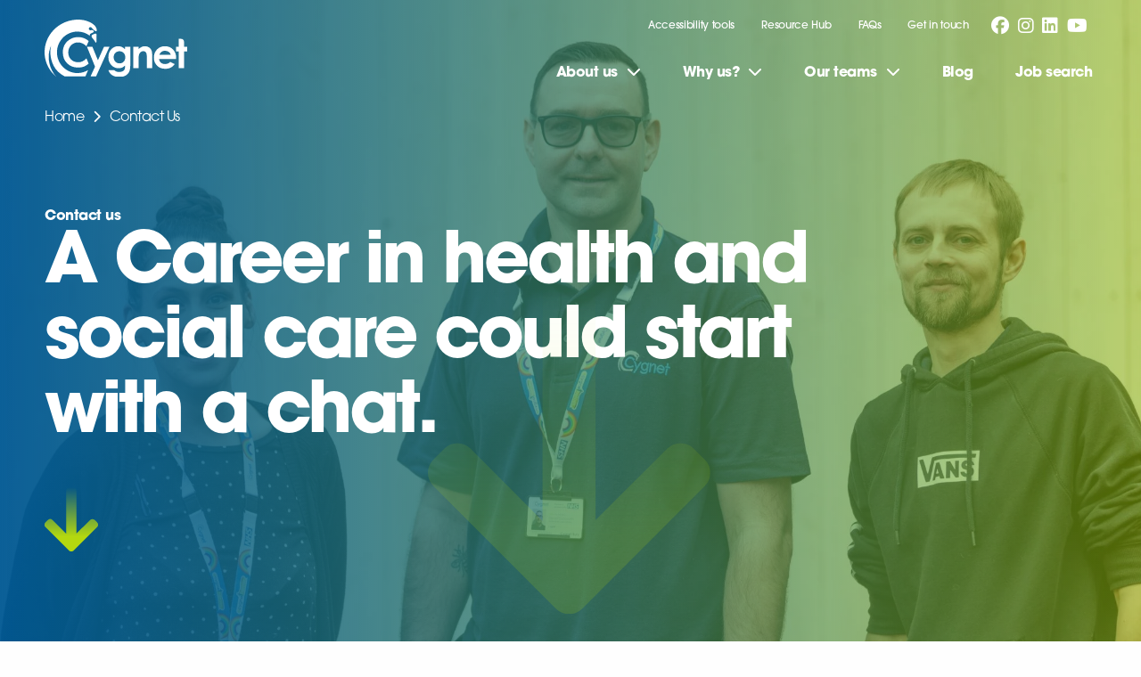

--- FILE ---
content_type: text/html; charset=UTF-8
request_url: https://careers.cygnetgroup.com/contact-us/
body_size: 12966
content:
<!doctype html>
<html class="no-js" lang="en" dir="ltr">
  <head>
    <!-- Google Tag Manager -->
    <script>(function(w,d,s,l,i){w[l]=w[l]||[];w[l].push({'gtm.start':
    new Date().getTime(),event:'gtm.js'});var f=d.getElementsByTagName(s)[0],
    j=d.createElement(s),dl=l!='dataLayer'?'&l='+l:'';j.defer=true;j.src=
    'https://www.googletagmanager.com/gtm.js?id='+i+dl;f.parentNode.insertBefore(j,f);
    })(window,document,'script','dataLayer','GTM-KRQ6JXV');</script>
    <!-- End Google Tag Manager -->

    <meta charset="utf-8">
    <meta http-equiv="x-ua-compatible" content="ie=edge">
    <meta name="viewport" content="width=device-width, initial-scale=1.0">
    <meta name='robots' content='index, follow, max-image-preview:large, max-snippet:-1, max-video-preview:-1' />
<script id="cookie-law-info-gcm-var-js">
var _ckyGcm = {"status":true,"default_settings":[{"analytics":"denied","advertisement":"denied","functional":"denied","necessary":"granted","ad_user_data":"denied","ad_personalization":"denied","regions":"All"}],"wait_for_update":2000,"url_passthrough":false,"ads_data_redaction":false}</script>
<script id="cookie-law-info-gcm-js" type="text/javascript" src="https://careers.cygnetgroup.com/wp-content/plugins/cookie-law-info/lite/frontend/js/gcm.min.js"></script> <script id="cookieyes" type="text/javascript" src="https://cdn-cookieyes.com/client_data/cd5ca2934c16ecf2f3095385/script.js"></script>
	<!-- This site is optimized with the Yoast SEO plugin v26.6 - https://yoast.com/wordpress/plugins/seo/ -->
	<title>Contact Us - Cygnet Careers</title>
	<meta name="description" content="Need to get in touch with us? Contact us today to ask a question, give feedback, or get information about our roles." />
	<link rel="canonical" href="https://careers.cygnetgroup.com/contact-us/" />
	<meta property="og:locale" content="en_GB" />
	<meta property="og:type" content="article" />
	<meta property="og:title" content="Contact Us - Cygnet Careers" />
	<meta property="og:description" content="Need to get in touch with us? Contact us today to ask a question, give feedback, or get information about our roles." />
	<meta property="og:url" content="https://careers.cygnetgroup.com/contact-us/" />
	<meta property="og:site_name" content="Cygnet Careers" />
	<meta property="article:publisher" content="https://www.facebook.com/CygnetHealthCareCareers/" />
	<meta property="article:modified_time" content="2023-08-17T15:28:13+00:00" />
	<meta name="twitter:card" content="summary_large_image" />
	<meta name="twitter:site" content="@CygnetJobs" />
	<script type="application/ld+json" class="yoast-schema-graph">{"@context":"https://schema.org","@graph":[{"@type":"WebPage","@id":"https://careers.cygnetgroup.com/contact-us/","url":"https://careers.cygnetgroup.com/contact-us/","name":"Contact Us - Cygnet Careers","isPartOf":{"@id":"https://careers.cygnetgroup.com/#website"},"datePublished":"2023-08-11T15:40:20+00:00","dateModified":"2023-08-17T15:28:13+00:00","description":"Need to get in touch with us? Contact us today to ask a question, give feedback, or get information about our roles.","breadcrumb":{"@id":"https://careers.cygnetgroup.com/contact-us/#breadcrumb"},"inLanguage":"en-GB","potentialAction":[{"@type":"ReadAction","target":["https://careers.cygnetgroup.com/contact-us/"]}]},{"@type":"BreadcrumbList","@id":"https://careers.cygnetgroup.com/contact-us/#breadcrumb","itemListElement":[{"@type":"ListItem","position":1,"name":"Home","item":"https://careers.cygnetgroup.com/"},{"@type":"ListItem","position":2,"name":"Contact Us"}]},{"@type":"WebSite","@id":"https://careers.cygnetgroup.com/#website","url":"https://careers.cygnetgroup.com/","name":"Cygnet Group Careers","description":"Life changing careers","publisher":{"@id":"https://careers.cygnetgroup.com/#organization"},"potentialAction":[{"@type":"SearchAction","target":{"@type":"EntryPoint","urlTemplate":"https://careers.cygnetgroup.com/?s={search_term_string}"},"query-input":{"@type":"PropertyValueSpecification","valueRequired":true,"valueName":"search_term_string"}}],"inLanguage":"en-GB"},{"@type":"Organization","@id":"https://careers.cygnetgroup.com/#organization","name":"Cygnet Group Careers","url":"https://careers.cygnetgroup.com/","logo":{"@type":"ImageObject","inLanguage":"en-GB","@id":"https://careers.cygnetgroup.com/#/schema/logo/image/","url":"https://careers.cygnetgroup.com/wp-content/uploads/2023/04/Cygnet-Group-Logo.svg","contentUrl":"https://careers.cygnetgroup.com/wp-content/uploads/2023/04/Cygnet-Group-Logo.svg","width":252,"height":100,"caption":"Cygnet Group Careers"},"image":{"@id":"https://careers.cygnetgroup.com/#/schema/logo/image/"},"sameAs":["https://www.facebook.com/CygnetHealthCareCareers/","https://x.com/CygnetJobs"]}]}</script>
	<!-- / Yoast SEO plugin. -->


<link rel='dns-prefetch' href='//code.jquery.com' />
<link rel='dns-prefetch' href='//use.typekit.net' />
<link rel="alternate" title="oEmbed (JSON)" type="application/json+oembed" href="https://careers.cygnetgroup.com/wp-json/oembed/1.0/embed?url=https%3A%2F%2Fcareers.cygnetgroup.com%2Fcontact-us%2F" />
<link rel="alternate" title="oEmbed (XML)" type="text/xml+oembed" href="https://careers.cygnetgroup.com/wp-json/oembed/1.0/embed?url=https%3A%2F%2Fcareers.cygnetgroup.com%2Fcontact-us%2F&#038;format=xml" />
<style id='wp-img-auto-sizes-contain-inline-css' type='text/css'>
img:is([sizes=auto i],[sizes^="auto," i]){contain-intrinsic-size:3000px 1500px}
/*# sourceURL=wp-img-auto-sizes-contain-inline-css */
</style>
<style id='wp-emoji-styles-inline-css' type='text/css'>

	img.wp-smiley, img.emoji {
		display: inline !important;
		border: none !important;
		box-shadow: none !important;
		height: 1em !important;
		width: 1em !important;
		margin: 0 0.07em !important;
		vertical-align: -0.1em !important;
		background: none !important;
		padding: 0 !important;
	}
/*# sourceURL=wp-emoji-styles-inline-css */
</style>
<link rel='stylesheet' id='wp-block-library-css' href='https://careers.cygnetgroup.com/wp-includes/css/dist/block-library/style.min.css?ver=6.9' type='text/css' media='all' />
<style id='global-styles-inline-css' type='text/css'>
:root{--wp--preset--aspect-ratio--square: 1;--wp--preset--aspect-ratio--4-3: 4/3;--wp--preset--aspect-ratio--3-4: 3/4;--wp--preset--aspect-ratio--3-2: 3/2;--wp--preset--aspect-ratio--2-3: 2/3;--wp--preset--aspect-ratio--16-9: 16/9;--wp--preset--aspect-ratio--9-16: 9/16;--wp--preset--color--black: #000000;--wp--preset--color--cyan-bluish-gray: #abb8c3;--wp--preset--color--white: #ffffff;--wp--preset--color--pale-pink: #f78da7;--wp--preset--color--vivid-red: #cf2e2e;--wp--preset--color--luminous-vivid-orange: #ff6900;--wp--preset--color--luminous-vivid-amber: #fcb900;--wp--preset--color--light-green-cyan: #7bdcb5;--wp--preset--color--vivid-green-cyan: #00d084;--wp--preset--color--pale-cyan-blue: #8ed1fc;--wp--preset--color--vivid-cyan-blue: #0693e3;--wp--preset--color--vivid-purple: #9b51e0;--wp--preset--gradient--vivid-cyan-blue-to-vivid-purple: linear-gradient(135deg,rgb(6,147,227) 0%,rgb(155,81,224) 100%);--wp--preset--gradient--light-green-cyan-to-vivid-green-cyan: linear-gradient(135deg,rgb(122,220,180) 0%,rgb(0,208,130) 100%);--wp--preset--gradient--luminous-vivid-amber-to-luminous-vivid-orange: linear-gradient(135deg,rgb(252,185,0) 0%,rgb(255,105,0) 100%);--wp--preset--gradient--luminous-vivid-orange-to-vivid-red: linear-gradient(135deg,rgb(255,105,0) 0%,rgb(207,46,46) 100%);--wp--preset--gradient--very-light-gray-to-cyan-bluish-gray: linear-gradient(135deg,rgb(238,238,238) 0%,rgb(169,184,195) 100%);--wp--preset--gradient--cool-to-warm-spectrum: linear-gradient(135deg,rgb(74,234,220) 0%,rgb(151,120,209) 20%,rgb(207,42,186) 40%,rgb(238,44,130) 60%,rgb(251,105,98) 80%,rgb(254,248,76) 100%);--wp--preset--gradient--blush-light-purple: linear-gradient(135deg,rgb(255,206,236) 0%,rgb(152,150,240) 100%);--wp--preset--gradient--blush-bordeaux: linear-gradient(135deg,rgb(254,205,165) 0%,rgb(254,45,45) 50%,rgb(107,0,62) 100%);--wp--preset--gradient--luminous-dusk: linear-gradient(135deg,rgb(255,203,112) 0%,rgb(199,81,192) 50%,rgb(65,88,208) 100%);--wp--preset--gradient--pale-ocean: linear-gradient(135deg,rgb(255,245,203) 0%,rgb(182,227,212) 50%,rgb(51,167,181) 100%);--wp--preset--gradient--electric-grass: linear-gradient(135deg,rgb(202,248,128) 0%,rgb(113,206,126) 100%);--wp--preset--gradient--midnight: linear-gradient(135deg,rgb(2,3,129) 0%,rgb(40,116,252) 100%);--wp--preset--font-size--small: 13px;--wp--preset--font-size--medium: 20px;--wp--preset--font-size--large: 36px;--wp--preset--font-size--x-large: 42px;--wp--preset--spacing--20: 0.44rem;--wp--preset--spacing--30: 0.67rem;--wp--preset--spacing--40: 1rem;--wp--preset--spacing--50: 1.5rem;--wp--preset--spacing--60: 2.25rem;--wp--preset--spacing--70: 3.38rem;--wp--preset--spacing--80: 5.06rem;--wp--preset--shadow--natural: 6px 6px 9px rgba(0, 0, 0, 0.2);--wp--preset--shadow--deep: 12px 12px 50px rgba(0, 0, 0, 0.4);--wp--preset--shadow--sharp: 6px 6px 0px rgba(0, 0, 0, 0.2);--wp--preset--shadow--outlined: 6px 6px 0px -3px rgb(255, 255, 255), 6px 6px rgb(0, 0, 0);--wp--preset--shadow--crisp: 6px 6px 0px rgb(0, 0, 0);}:where(.is-layout-flex){gap: 0.5em;}:where(.is-layout-grid){gap: 0.5em;}body .is-layout-flex{display: flex;}.is-layout-flex{flex-wrap: wrap;align-items: center;}.is-layout-flex > :is(*, div){margin: 0;}body .is-layout-grid{display: grid;}.is-layout-grid > :is(*, div){margin: 0;}:where(.wp-block-columns.is-layout-flex){gap: 2em;}:where(.wp-block-columns.is-layout-grid){gap: 2em;}:where(.wp-block-post-template.is-layout-flex){gap: 1.25em;}:where(.wp-block-post-template.is-layout-grid){gap: 1.25em;}.has-black-color{color: var(--wp--preset--color--black) !important;}.has-cyan-bluish-gray-color{color: var(--wp--preset--color--cyan-bluish-gray) !important;}.has-white-color{color: var(--wp--preset--color--white) !important;}.has-pale-pink-color{color: var(--wp--preset--color--pale-pink) !important;}.has-vivid-red-color{color: var(--wp--preset--color--vivid-red) !important;}.has-luminous-vivid-orange-color{color: var(--wp--preset--color--luminous-vivid-orange) !important;}.has-luminous-vivid-amber-color{color: var(--wp--preset--color--luminous-vivid-amber) !important;}.has-light-green-cyan-color{color: var(--wp--preset--color--light-green-cyan) !important;}.has-vivid-green-cyan-color{color: var(--wp--preset--color--vivid-green-cyan) !important;}.has-pale-cyan-blue-color{color: var(--wp--preset--color--pale-cyan-blue) !important;}.has-vivid-cyan-blue-color{color: var(--wp--preset--color--vivid-cyan-blue) !important;}.has-vivid-purple-color{color: var(--wp--preset--color--vivid-purple) !important;}.has-black-background-color{background-color: var(--wp--preset--color--black) !important;}.has-cyan-bluish-gray-background-color{background-color: var(--wp--preset--color--cyan-bluish-gray) !important;}.has-white-background-color{background-color: var(--wp--preset--color--white) !important;}.has-pale-pink-background-color{background-color: var(--wp--preset--color--pale-pink) !important;}.has-vivid-red-background-color{background-color: var(--wp--preset--color--vivid-red) !important;}.has-luminous-vivid-orange-background-color{background-color: var(--wp--preset--color--luminous-vivid-orange) !important;}.has-luminous-vivid-amber-background-color{background-color: var(--wp--preset--color--luminous-vivid-amber) !important;}.has-light-green-cyan-background-color{background-color: var(--wp--preset--color--light-green-cyan) !important;}.has-vivid-green-cyan-background-color{background-color: var(--wp--preset--color--vivid-green-cyan) !important;}.has-pale-cyan-blue-background-color{background-color: var(--wp--preset--color--pale-cyan-blue) !important;}.has-vivid-cyan-blue-background-color{background-color: var(--wp--preset--color--vivid-cyan-blue) !important;}.has-vivid-purple-background-color{background-color: var(--wp--preset--color--vivid-purple) !important;}.has-black-border-color{border-color: var(--wp--preset--color--black) !important;}.has-cyan-bluish-gray-border-color{border-color: var(--wp--preset--color--cyan-bluish-gray) !important;}.has-white-border-color{border-color: var(--wp--preset--color--white) !important;}.has-pale-pink-border-color{border-color: var(--wp--preset--color--pale-pink) !important;}.has-vivid-red-border-color{border-color: var(--wp--preset--color--vivid-red) !important;}.has-luminous-vivid-orange-border-color{border-color: var(--wp--preset--color--luminous-vivid-orange) !important;}.has-luminous-vivid-amber-border-color{border-color: var(--wp--preset--color--luminous-vivid-amber) !important;}.has-light-green-cyan-border-color{border-color: var(--wp--preset--color--light-green-cyan) !important;}.has-vivid-green-cyan-border-color{border-color: var(--wp--preset--color--vivid-green-cyan) !important;}.has-pale-cyan-blue-border-color{border-color: var(--wp--preset--color--pale-cyan-blue) !important;}.has-vivid-cyan-blue-border-color{border-color: var(--wp--preset--color--vivid-cyan-blue) !important;}.has-vivid-purple-border-color{border-color: var(--wp--preset--color--vivid-purple) !important;}.has-vivid-cyan-blue-to-vivid-purple-gradient-background{background: var(--wp--preset--gradient--vivid-cyan-blue-to-vivid-purple) !important;}.has-light-green-cyan-to-vivid-green-cyan-gradient-background{background: var(--wp--preset--gradient--light-green-cyan-to-vivid-green-cyan) !important;}.has-luminous-vivid-amber-to-luminous-vivid-orange-gradient-background{background: var(--wp--preset--gradient--luminous-vivid-amber-to-luminous-vivid-orange) !important;}.has-luminous-vivid-orange-to-vivid-red-gradient-background{background: var(--wp--preset--gradient--luminous-vivid-orange-to-vivid-red) !important;}.has-very-light-gray-to-cyan-bluish-gray-gradient-background{background: var(--wp--preset--gradient--very-light-gray-to-cyan-bluish-gray) !important;}.has-cool-to-warm-spectrum-gradient-background{background: var(--wp--preset--gradient--cool-to-warm-spectrum) !important;}.has-blush-light-purple-gradient-background{background: var(--wp--preset--gradient--blush-light-purple) !important;}.has-blush-bordeaux-gradient-background{background: var(--wp--preset--gradient--blush-bordeaux) !important;}.has-luminous-dusk-gradient-background{background: var(--wp--preset--gradient--luminous-dusk) !important;}.has-pale-ocean-gradient-background{background: var(--wp--preset--gradient--pale-ocean) !important;}.has-electric-grass-gradient-background{background: var(--wp--preset--gradient--electric-grass) !important;}.has-midnight-gradient-background{background: var(--wp--preset--gradient--midnight) !important;}.has-small-font-size{font-size: var(--wp--preset--font-size--small) !important;}.has-medium-font-size{font-size: var(--wp--preset--font-size--medium) !important;}.has-large-font-size{font-size: var(--wp--preset--font-size--large) !important;}.has-x-large-font-size{font-size: var(--wp--preset--font-size--x-large) !important;}
/*# sourceURL=global-styles-inline-css */
</style>

<style id='classic-theme-styles-inline-css' type='text/css'>
/*! This file is auto-generated */
.wp-block-button__link{color:#fff;background-color:#32373c;border-radius:9999px;box-shadow:none;text-decoration:none;padding:calc(.667em + 2px) calc(1.333em + 2px);font-size:1.125em}.wp-block-file__button{background:#32373c;color:#fff;text-decoration:none}
/*# sourceURL=/wp-includes/css/classic-themes.min.css */
</style>
<link rel='stylesheet' id='wp-job-manager-job-listings-css' href='https://careers.cygnetgroup.com/wp-content/plugins/wp-job-manager/assets/dist/css/job-listings.css?ver=598383a28ac5f9f156e4' type='text/css' media='all' />
<link rel='stylesheet' id='typekit-css' href='https://use.typekit.net/ilk8pcm.css?ver=6.9' type='text/css' media='all' />
<link rel='stylesheet' id='new_brand_css-css' href='https://careers.cygnetgroup.com/wp-content/themes/cygnet/dist/style.css?ver=6.9' type='text/css' media='all' />
<link rel="https://api.w.org/" href="https://careers.cygnetgroup.com/wp-json/" /><link rel="alternate" title="JSON" type="application/json" href="https://careers.cygnetgroup.com/wp-json/wp/v2/pages/10863" /><link rel="EditURI" type="application/rsd+xml" title="RSD" href="https://careers.cygnetgroup.com/xmlrpc.php?rsd" />
<meta name="generator" content="WordPress 6.9" />
<link rel='shortlink' href='https://careers.cygnetgroup.com/?p=10863' />
<link rel="icon" href="https://careers.cygnetgroup.com//wp-content/webpc-passthru.php?src=https://careers.cygnetgroup.com/wp-content/uploads/2022/11/cropped-Cygnet-Favicon-01-32x32.png&amp;nocache=1" sizes="32x32" />
<link rel="icon" href="https://careers.cygnetgroup.com//wp-content/webpc-passthru.php?src=https://careers.cygnetgroup.com/wp-content/uploads/2022/11/cropped-Cygnet-Favicon-01-192x192.png&amp;nocache=1" sizes="192x192" />
<link rel="apple-touch-icon" href="https://careers.cygnetgroup.com//wp-content/webpc-passthru.php?src=https://careers.cygnetgroup.com/wp-content/uploads/2022/11/cropped-Cygnet-Favicon-01-180x180.png&amp;nocache=1" />
<meta name="msapplication-TileImage" content="https://careers.cygnetgroup.com//wp-content/webpc-passthru.php?src=https://careers.cygnetgroup.com/wp-content/uploads/2022/11/cropped-Cygnet-Favicon-01-270x270.png&amp;nocache=1" />
    <script>var site_url = 'https://careers.cygnetgroup.com'; </script>

</head>

<body>
<!-- Google Tag Manager (noscript) -->
<noscript><iframe src="https://www.googletagmanager.com/ns.html?id=GTM-KRQ6JXV"
height="0" width="0" style="display:none;visibility:hidden"></iframe></noscript>
<!-- End Google Tag Manager (noscript) -->
<header class="headroom " id="header">
  <div class="grid-container fluid">
    <div class="grid-x grid-padding-x align-middle">
      <div class="cell shrink">
                <a href="/">
          <div class="logo">
            <img src="/wp-content/themes/cygnet/assets/images/logos/generic.svg" alt="Cygnet logo"/>
          </div>
        </a>
        <a href="/">
          <div class="logo_w">
            <img src="/wp-content/themes/cygnet/assets/images/logos/generic_w.svg" alt="Cygnet logo in white"/>
          </div>
        </a>
      </div>
      <div class="cell auto">
        <!-- New top nav -->
        <div class="grid-x align-right show-for-large">
          <div class="cell shrink r_margin_1">
            <a href="#reciteme" class="nav_link_b secondary">
              Accessibility tools
              <div class="border"></div>
            </a>
          </div>
          <div class="cell shrink r_margin_1">
            <a href="/resource-hub/" class="nav_link_b secondary">
              Resource Hub
              <div class="border"></div>
            </a>
          </div>
          <div class="cell shrink r_margin_1">
            <a href="/faqs/" class="nav_link_b secondary">
              FAQs
              <div class="border"></div>
            </a>
          </div>
          <div class="cell shrink r_margin_1">
            <a href="/get-in-touch/" class="nav_link_b secondary">
              Get in touch
              <div class="border"></div>
            </a>
          </div>
          <!-- Socical media -->
                      <div class="cell shrink r_margin_05">
              <a href="https://www.facebook.com/CygnetCareers" class="social_media_footer tnav" target="_blank" name="Facebook link">
                <i class="fa-brands fa-facebook"></i>
              </a>
            </div>
                                <div class="cell shrink r_margin_05">
              <a href="https://www.instagram.com/cygnetcareers/?hl=en" class="social_media_footer tnav" target="_blank" name="Instagram link">
                <i class="fa-brands fa-instagram"></i>
              </a>
            </div>
                                          <div class="cell shrink r_margin_05">
              <a href="https://www.linkedin.com/company/cygnet-health-care/" class="social_media_footer tnav" target="_blank" name="Linkedin link">
                <i class="fa-brands fa-linkedin"></i>
              </a>
            </div>
          
                      <div class="cell shrink r_margin_05">
              <a href="https://www.youtube.com/channel/UCs6TWfV0576I21JjlmY0uAA" class="social_media_footer tnav" target="_blank" name="Linkedin link">
                <i class="fa-brands fa-youtube"></i>
              </a>
            </div>
          


          <!-- END: Socical media -->
        </div>
                <div class="grid-x grid-padding-x align-middle t_margin_1 t_margin_0_tab t_margin_0_m">
          <div class="cell auto"></div>
          <!-- Navigation -->
          <!-- <div class="cell shrink show-for-large">
            <a href="https://careers.cygnetgroup.com/" class="nav_link_b ">
              Home
              <div class="border"></div>
            </a>
          </div> -->
          <div class="cell shrink show-for-large">
            <a href="https://careers.cygnetgroup.com/about-us/" class="nav_link_b " data-toggle="about-dropdown">
              <div class="flex-container align-middle">
                <div class="flex-child-shrink r_margin_05">
                  About us
                </div>
                <div class="flex-child-shrink icon">
                  <i class="fa-solid fa-chevron-down"></i>
                </div>
              </div>
              <div class="border"></div>
            </a>
            <div class="dropdown-pane about" id="about-dropdown" data-dropdown data-hover="true" data-hover-pane="true" data-position="bottom" data-alignment="center">
                <div class="grid-x grid-padding-x pos_rel">
                  <div class="cell one">
                    <a href="https://careers.cygnetgroup.com/staff-stories-videos-and-podcast/" class="">
                      Stories from our staff
                    </a>
                  </div>
                  <div class="cell two">
                    <a href="https://careers.cygnetgroup.com/characters-of-care/" class="">
                      Characters of Care
                    </a>
                  </div>

                </div>
            </div>
          </div>
          <div class="cell shrink show-for-large">
            <a href="https://careers.cygnetgroup.com/why-cygnet/" class="nav_link_b " data-toggle="why-dropdown">
              <div class="flex-container align-middle">
                <div class="flex-child-shrink r_margin_05">
                  Why us?
                </div>
                <div class="flex-child-shrink icon">
                  <i class="fa-solid fa-chevron-down"></i>
                </div>
              </div>

              <div class="border"></div>
            </a>
            <div class="dropdown-pane why" id="why-dropdown" data-dropdown data-hover="true" data-hover-pane="true" data-position="bottom" data-alignment="center">
                <div class="grid-x grid-padding-x pos_rel">
                  <div class="cell one">
                    <a href="https://careers.cygnetgroup.com/benefits/" class="">
                      Benefits
                    </a>
                  </div>
                  <div class="cell two">
                    <a href="https://careers.cygnetgroup.com/diversity-inclusion/" class="">
                      Diversity &amp; Inclusion
                    </a>
                  </div>
                  <div class="cell three">
                    <a href="https://careers.cygnetgroup.com/learning-at-cygnet/" class="">
                      Learning &amp; Development
                    </a>
                  </div>
                  <div class="cell four">
                    <a href="https://careers.cygnetgroup.com/endorsements/" class="">
                      Staff Recognition
                    </a>
                  </div>
                </div>
            </div>
          </div>
          <div class="cell shrink show-for-large">
            <a class="nav_link_b teams " data-toggle="team-dropdown" href="https://careers.cygnetgroup.com/our-teams/">
              <div class="flex-container align-middle">
                <div class="flex-child-shrink r_margin_05">
                  Our teams
                </div>
                <div class="flex-child-shrink icon">
                  <i class="fa-solid fa-chevron-down"></i>
                </div>
              </div>

              <div class="border"></div>
            </a>
            <div class="dropdown-pane teams" id="team-dropdown" data-dropdown data-hover="true" data-hover-pane="true" data-position="bottom" data-alignment="center">
                <div class="grid-x grid-padding-x pos_rel">
                  <div class="cell one">
                    <a href="https://careers.cygnetgroup.com/our-teams/nursing/" class="">
                      Nursing
                    </a>
                  </div>
                  <div class="cell two">
                    <a href="https://careers.cygnetgroup.com/our-teams/care-and-support/" class="">
                      Care &amp; Support
                    </a>
                  </div>
                  <div class="cell three">
                    <a href="https://careers.cygnetgroup.com/our-teams/allied-health-psychology/" class="">
                      Allied Health &amp; Psychology
                    </a>
                  </div>
                  <div class="cell four">
                    <a href="https://careers.cygnetgroup.com/our-teams/doctors-and-consultants/" class="">
                      Doctors &amp; Consultants
                    </a>
                  </div>
                  <div class="cell five">
                    <a href="https://careers.cygnetgroup.com/our-teams/leadership-and-support/" class="">
                      Leadership &amp; Organisational Support
                    </a>
                  </div>
                  <div class="cell six">
                    <a href="https://careers.cygnetgroup.com/our-teams/hospitality/" class="">
                      Hospitality &amp; Non-clinical
                    </a>
                  </div>
                  <div class="cell seven">
                    <a href="https://careers.cygnetgroup.com/our-teams/education/" class="">
                      Education
                    </a>
                  </div>
                </div>
            </div>
          </div>
          <div class="cell shrink show-for-large">
            <a href="https://careers.cygnetgroup.com/blog/" class="nav_link_b ">
              Blog
              <div class="border"></div>
            </a>
          </div>
          <div class="cell shrink show-for-large">
            <a href="/jobs/" class="nav_link_b">
              Job search
              <div class="border"></div>
            </a>
          </div>
          <!-- <div class="cell shrink hide-for-small-only">
            <a href="#reciteme" class="nav_link_b">
              Accessibility Tools
              <div class="border"></div>
            </a>
          </div> -->

          <!-- Mobile nav -->
          <div class="cell shrink hide-for-large lgrey_bg nav_cont">
            <div data-toggle="offCanvasLeft1" class="nav_bars">
              <i class="fa-regular fa-bars"></i>
            </div>
          </div>

        </div>
      </div>
    </div>
  </div>
  
            <!-- BREADCRUMBS -->
        <div class="grid-container fluid breadcrumbs_cont" id="res_breads">
          <div class="grid-x align-middle f_height">
            <div class="cell shrink">
                <a href="https://careers.cygnetgroup.com" class="breadcrumb_lnk">Home</a>
            </div>

            
                <div class="cell shrink breadcrumb_icon">
                    <i class="fa-solid fa-chevron-right"></i>
                </div>
                <div class="cell shrink">
                    <span class="breadcrumb_lnk">
                        Contact Us                    </span>
                </div>
          </div>
        </div>
    
  <!-- Secondary Nav for Resource Hub -->
  
</header>

<div class="off-canvas position-left" id="offCanvasLeft1" data-off-canvas data-transition="overlap" data-content-scroll="false">

  <ul class="accordion b_margin_0" data-accordion data-allow-all-closed="true" data-multi-expand="true" data-content-scroll="false">
    <li class="accordion-item nav" data-accordion-item>
      <!-- Accordion tab title -->
      <a href="/our-teams/" class="accordion-title nav">Our Teams</a>

      <div class="accordion-content nav" data-tab-content>
        <a href="/our-teams/nursing/" class="mobile_nav_link teams">
          <div class="flex-container align-middle">
            <div class="flex-child-auto">
              Nursing
            </div>
            <div class="flex-child-shrink lime arrow_icon">
              <i class="fa-regular fa-arrow-right"></i>
            </div>
          </div>
        </a>
        <a href="/our-teams/care-and-support/" class="mobile_nav_link teams">
          <div class="flex-container align-middle">
            <div class="flex-child-auto">
              Care &amp; Support
            </div>
            <div class="flex-child-shrink lime arrow_icon">
              <i class="fa-regular fa-arrow-right"></i>
            </div>
          </div>
        </a>
        <a href="/our-teams/doctors-and-consultants/" class="mobile_nav_link teams">
          <div class="flex-container align-middle">
            <div class="flex-child-auto">
              Doctors &amp; Consultants
            </div>
            <div class="flex-child-shrink lime arrow_icon">
              <i class="fa-regular fa-arrow-right"></i>
            </div>
          </div>
        </a>
        <a href="/our-teams/leadership-and-support/" class="mobile_nav_link teams">
          <div class="flex-container align-middle">
            <div class="flex-child-auto">
              Leadership &amp; Organisations
            </div>
            <div class="flex-child-shrink lime arrow_icon">
              <i class="fa-regular fa-arrow-right"></i>
            </div>
          </div>
        </a>
        <a href="/our-teams/leadership-and-support/" class="mobile_nav_link teams">
          <div class="flex-container align-middle">
            <div class="flex-child-auto">
              Hospitality &amp; Clinical
            </div>
            <div class="flex-child-shrink lime arrow_icon">
              <i class="fa-regular fa-arrow-right"></i>
            </div>
          </div>
        </a>
        <a href="/our-teams/education/" class="mobile_nav_link teams">
          <div class="flex-container align-middle">
            <div class="flex-child-auto">
              Education
            </div>
            <div class="flex-child-shrink lime arrow_icon">
              <i class="fa-regular fa-arrow-right"></i>
            </div>
          </div>
        </a>
      </div>
    </li>
    <!-- ... -->
  </ul>

  <ul class="accordion b_margin_0" data-accordion data-allow-all-closed="true" data-multi-expand="true" data-content-scroll="false">
    <li class="accordion-item nav" data-accordion-item>
      <!-- Accordion tab title -->
      <a href="/about-us/" class="accordion-title nav">About us</a>

      <div class="accordion-content nav" data-tab-content>

        <a href="/about-us/" class="mobile_nav_link teams">
          <div class="flex-container align-middle">
            <div class="flex-child-auto">
              About Cygnet
            </div>
            <div class="flex-child-shrink lime arrow_icon">
              <i class="fa-regular fa-arrow-right"></i>
            </div>
          </div>
        </a>

        <a href="/staff-stories-videos-and-podcast/" class="mobile_nav_link teams">
          <div class="flex-container align-middle">
            <div class="flex-child-auto">
              Stories from our staff
            </div>
            <div class="flex-child-shrink lime arrow_icon">
              <i class="fa-regular fa-arrow-right"></i>
            </div>
          </div>
        </a>

        <a href="/characters-of-care/" class="mobile_nav_link teams">
          <div class="flex-container align-middle">
            <div class="flex-child-auto">
              Characters of Care
            </div>
            <div class="flex-child-shrink lime arrow_icon">
              <i class="fa-regular fa-arrow-right"></i>
            </div>
          </div>
        </a>
      </div>
    </li>

  </ul>

  <ul class="accordion b_margin_0" data-accordion data-allow-all-closed="true" data-multi-expand="true" data-content-scroll="false">
    <li class="accordion-item nav" data-accordion-item>
      <!-- Accordion tab title -->
      <a href="/why-cygnet/" class="accordion-title nav">Why us?</a>

      <div class="accordion-content nav" data-tab-content>

        <a href="/why-cygnet/" class="mobile_nav_link teams">
          <div class="flex-container align-middle">
            <div class="flex-child-auto">
              Why Cygnet?
            </div>
            <div class="flex-child-shrink lime arrow_icon">
              <i class="fa-regular fa-arrow-right"></i>
            </div>
          </div>
        </a>

        <a href="/benefits/" class="mobile_nav_link teams">
          <div class="flex-container align-middle">
            <div class="flex-child-auto">
              Benefits
            </div>
            <div class="flex-child-shrink lime arrow_icon">
              <i class="fa-regular fa-arrow-right"></i>
            </div>
          </div>
        </a>

        <a href="/diversity-inclusion/" class="mobile_nav_link teams">
          <div class="flex-container align-middle">
            <div class="flex-child-auto">
              Diversity &amp; Inclusion
            </div>
            <div class="flex-child-shrink lime arrow_icon">
              <i class="fa-regular fa-arrow-right"></i>
            </div>
          </div>
        </a>

        <a href="/learning-at-cygnet/" class="mobile_nav_link teams">
          <div class="flex-container align-middle">
            <div class="flex-child-auto">
              Learning &amp; Development
            </div>
            <div class="flex-child-shrink lime arrow_icon">
              <i class="fa-regular fa-arrow-right"></i>
            </div>
          </div>
        </a>

        <a href="/endorsements/" class="mobile_nav_link teams">
          <div class="flex-container align-middle">
            <div class="flex-child-auto">
              Staff Recognition
            </div>
            <div class="flex-child-shrink lime arrow_icon">
              <i class="fa-regular fa-arrow-right"></i>
            </div>
          </div>
        </a>

      </div>
    </li>
  </ul>

  <a href="/blog/" class="mobile_nav_link">Blog</a>

  <a href="/jobs/" class="mobile_nav_link">Job search</a>

  <a href="/resource-hub/" class="mobile_nav_link">Resource Hub</a>

  <a href="/get-in-touch/" class="mobile_nav_link">Get in touch</a>

  <!-- <a href="/faqs/" class="mobile_nav_link">FAQs</a> -->

  <a href="#reciteme" class="mobile_nav_link">Accessibility tools</a>

  
      <a href="mailto:recruitment@cygnethealth.co.uk" class="mobile_nav_link contact">
      <div class="flex-container align-middle">
        <div class="flex-child-shrink r_margin_05 lime">
          <i class="fa-regular fa-envelope"></i>
        </div>
        <div class="flex-child-shrink">
          recruitment@cygnethealth.co.uk          <div class="border"></div>
        </div>
      </div>
    </a>
  </div>
<section class="hero_b">
  <!-- FULL WIDTH IMAGE -->
  <div class="fw_image">
          	<img fetchpriority="high" src="https://careers.cygnetgroup.com//wp-content/webpc-passthru.php?src=https://careers.cygnetgroup.com/wp-content/uploads/2023/04/Contact-hero-1-scaled.jpg&amp;nocache=1" alt="" class="hide-for-small-only" />
    

          	<img fetchpriority="high" src="https://careers.cygnetgroup.com//wp-content/webpc-passthru.php?src=https://careers.cygnetgroup.com/wp-content/uploads/2023/04/Contact-hero-1-scaled.jpg&amp;nocache=1" alt="" class="show-for-small-only"/>
      </div>
  <!-- GRADIENT -->
  <div class="blue-green-grad-spec"></div>

  <div class="grid-container f_height main_cont">
    <div class="grid-x grid-padding-x align-middle f_height m_height">
      <div class="cell large-10 medium-10 small-12 white">
        <div class="cta_subtitle">
                    	Contact us                  </div>
        <div class="">
          <h1>
                        	A Career in health and social care could start with a chat.                      </h1>
        </div>
        <div class="t_margin_2 statement">
                  </div>
        <div class="t_margin_2">
          <a href="#anchor_point" class="arrow_anchor">
            <div class="icon">
              <img fetchpriority="high" src="/wp-content/themes/cygnet/assets/images/arrow1.svg" alt="Arrow graphic"/>
            </div>
          </a>
        </div>
      </div>
      <!-- Arrow -->
      <div class="arrow_svg hide-for-small-only">
        <img fetchpriority="high" src="/wp-content/themes/cygnet/assets/images/arrow1.svg" class="arrow_para" alt="Arrow graphic"/>
      </div>
    </div>
  </div>
  <div class="banner_bottom_arrow">
    <svg xmlns="http://www.w3.org/2000/svg" width="2000" height="80" viewBox="0 0 2000 80">
      <path id="banner-path" d="M0,0,1008.76,79.854,2000,0V80H0Z"
                    fill="#005994"
                  />
    </svg>
  </div>
</section>
<!-- ANCHOR Point -->
<span id="anchor_point"></span>
<div class="f_width t_padding_6 b_padding_6 t_padding_3_m b_padding_3_m c_container blue_bg">
  <div class="grid-x grid-padding-x align-center">
    <div class="cell medium-10 small-11" align="center">
      <div class="mini-title hero-banner-prts">
              </div>
      <div class="main-title hero-banner-prts">
        <h2>
                    	We’re not just any employer. We’re really passionate about what we do.                   </h2>
      </div>
      <div class="statement t_margin_1 hero-banner-prts">
                	We’re keen to talk to people who are looking for their next role in health and social care or who are considering a career change into the sector. 
We’re a compassionate healthcare provider and a compassionate employer.
If you're ambitious, driven and want to make a difference, we’d love to chat with you about our company culture and the various career opportunities and development we offer.              </div>
      <div class="flex-container align-center t_margin_1">
              </div>
    </div>
  </div>
</div>
<div class="f_width blue_bg t_padding_6 b_padding_6 b_padding_3_m t_padding_3_m">
  <div class="grid-container">
    <div class="grid-x grid-padding-x align-center">
      <div class="cell large-8 medium-10 small-12" >
        <div class="white hero-banner-prts" align="center">
          <h2>
                        	Get in touch                      </h2>
        </div>
        <div class="white t_margin_2 t_margin_1_m hero-banner-prts" align="center">
                  </div>
                  <div class="grid-x grid-padding-x align-center-middle t_margin_2 t_margin_1_m hero-banner-prts">
            <div class="cell shrink r_margin_1">
                              <a href="tel: 0121 728 8111" class="icon_link_w">
                  <div class="flex-container align-middle">
                    <div class="flex-child-shrink r_margin_05 icon lime">
                      <i class="fa-light fa-phone"></i>
                    </div>
                    <div class="flex-child-shrink">
                      	 0121 728 8111                      <div class="border"></div>
                    </div>
                  </div>
                </a>
                          </div>
            <div class="cell shrink r_margin_1">
                              <a href="mailto:recruitment@cygnethealth.co.uk" class="icon_link_w">
                  <div class="flex-container align-middle">
                    <div class="flex-child-shrink r_margin_05 icon lime">
                      <i class="fa-light fa-envelope"></i>
                    </div>
                    <div class="flex-child-shrink">
                      recruitment@cygnethealth.co.uk                      <div class="border"></div>
                    </div>
                  </div>
                </a>
                          </div>
          </div>
        
        <!-- GENERAL FORM -->
        
          <form class="t_margin_3" align="center" action="https://careers.cygnetgroup.com/contact-us/" method="post" data-abide novalidate>

            <input type="hidden" name="submit_general" />

            <div class="input">
              <span class="form-error">
                Please enter your full name.
              </span>
              <input type="text" placeholder="" class="" aria-errormessage="nameError" required name="full_name">
              <div class="invalid-icon"><i class="fa-solid fa-circle-exclamation"></i></div>
              <div class="is-valid-icon"><i class="fa-solid fa-circle-check"></i></div>
              <label>Full name</label>
            </div>

            <!-- <div class="input">
              <span class="form-error">
                Please enter your surname.
              </span>
              <input type="text" placeholder="" class="" aria-errormessage="lastNameError" required name="last_name">
              <div class="invalid-icon"><i class="fa-solid fa-circle-exclamation"></i></div>
              <div class="is-valid-icon"><i class="fa-solid fa-circle-check"></i></div>
              <label>Surname</label>
            </div> -->

            <div class="input">
              <span class="form-error">
                Please enter a correct and valid email address.
              </span>
              <input type="email" placeholder="" class="" aria-errormessage="emailError" required name="email" pattern="email">
              <div class="invalid-icon"><i class="fa-solid fa-circle-exclamation"></i></div>
              <div class="is-valid-icon"><i class="fa-solid fa-circle-check"></i></div>
              <label>Email address</label>
            </div>

            <div class="input">
              <span class="form-error">
                Please enter a correct and valid phone number.
              </span>
              <input type="number" placeholder="" class="" aria-errormessage="phoneError" name="phone" pattern="[0-9]*" inputmode="numeric">
              <div class="invalid-icon"><i class="fa-solid fa-circle-exclamation"></i></div>
              <div class="is-valid-icon"><i class="fa-solid fa-circle-check"></i></div>
              <label>Phone number (optional)</label>
            </div>

            <div class="input">
              <textarea placeholder="" name="message"></textarea>
              <label>Message</label>
            </div>

            <label class="container">Please confirm you are happy for us to contact you about any future opportunities.
              <input type="checkbox" name="contacted" value="Yes">
              <span class="checkmark"></span>
            </label>

            <!-- GENERAL ERROR -->
            <div data-abide-error class="alert callout" style="display: none;">
              <p><i class="fi-alert"></i> There are some errors in your form.</p>
            </div>

            <button class="green_arrow_btn flex-containter align-center-middle t_margin_2" type="submit">
              <div class="flex-child-shrink icon r_margin_05">
                <i class="fa-solid fa-arrow-right"></i>
              </div>
              <div class="flex-child-shrink txt">Submit enquiry</div>
            </button>
          </form>
        
        <!-- NURSE FORM -->
        
        <!-- SITE SPECIFIC FORM -->
        

      </div>
    </div>
  </div>
</div>




  <div class="f_width t_padding_4 b_padding_6 blue-green-grad-vert">
    <div class="grid-container">
      <div class="grid-x grid-padding-x">
        <div class="cell large-auto medium-6 large-order-1 medium-order-1 small-12">
                      
                              <div class="t_margin_2">
                  <a class="nav_link_w border" href="/">
                                        	Home                                        <div class="border"></div>
                  </a>
                </div>
              
            
                              <div class="t_margin_2">
                  <a class="nav_link_w border" href="https://careers.cygnetgroup.com/about-us/">
                                        	About us                                        <div class="border"></div>
                  </a>
                </div>
              
            
                              <div class="t_margin_2">
                  <a class="nav_link_w border" href="https://careers.cygnetgroup.com/why-cygnet/">
                                        	Why Cygnet?                                        <div class="border"></div>
                  </a>
                </div>
              
            
                              <div class="t_margin_2">
                  <a class="nav_link_w border" href="https://careers.cygnetgroup.com/our-teams/">
                                        	Our teams                                        <div class="border"></div>
                  </a>
                </div>
              
            
                              <div class="t_margin_2">
                  <a class="nav_link_w border" href="https://careers.cygnetgroup.com/blog/">
                                        	Blog                                        <div class="border"></div>
                  </a>
                </div>
              
                      
        </div>
        <div class="cell large-auto medium-6 large-order-2 medium-order-2 small-12">
                    	                              <div class="t_margin_2 text-right-footer">
                  <a class="nav_link_w border" href="https://careers.cygnetgroup.com/privacy/">
                                        	Privacy Policy                                        <div class="border"></div>
                  </a>
                </div>
                        	                              <div class="t_margin_2 text-right-footer">
                  <a class="nav_link_w border" href="https://careers.cygnetgroup.com/cookies/">
                                        	Cookies Policy                                        <div class="border"></div>
                  </a>
                </div>
                        	                              <div class="t_margin_2 text-right-footer">
                  <a class="nav_link_w border" href="https://careers.cygnetgroup.com/diversity-inclusion/">
                                        	Diversity &amp; Inclusion                                        <div class="border"></div>
                  </a>
                </div>
                        	                              <div class="t_margin_2 text-right-footer">
                  <a class="nav_link_w border" href="https://careers.cygnetgroup.com/sustainability/">
                                        	Sustainability                                        <div class="border"></div>
                  </a>
                </div>
                        	                  </div>
        <div class="cell large-auto medium-6 large-order-3 medium-order-3 small-12 t_margin_2">
          <div class="white">
            <strong>Get in touch</strong>
          </div>

          
                      <a href="mailto:recruitment@cygnethealth.co.uk" class="nav_link_w block t_margin_2">
              <div class="flex-container align-middle">
                <div class="flex-child-shrink r_margin_05 lime">
                  <i class="fa-regular fa-envelope"></i>
                </div>
                <div class="flex-child-shrink">
                  recruitment@cygnethealth.co.uk                  <div class="border"></div>
                </div>
              </div>
            </a>
          
          <div class="t_margin_2">
            <a class="nav_link_w border" href="https://www.cygnetgroup.com/" target="_blank">
              Cygnet Group Site
              <div class="border"></div>
            </a>
          </div>

          <div class="flex-container align-middle t_margin_2">

                          <div class="flex-child-shrink r_margin_1">
                <a href="https://www.facebook.com/CygnetCareers" class="social_media_footer" target="_blank" name="facebook link">
                  <i class="fa-brands fa-facebook"></i>
                </a>
              </div>
            
                          <div class="flex-child-shrink r_margin_1">
                <a href="https://www.instagram.com/cygnetcareers/?hl=en" class="social_media_footer" target="_blank" name="Instagram link">
                  <i class="fa-brands fa-instagram"></i>
                </a>
              </div>
            
            
                          <div class="flex-child-shrink r_margin_1">
                <a href="https://www.linkedin.com/company/cygnet-health-care/" class="social_media_footer" target="_blank" name="Linkedin link">
                  <i class="fa-brands fa-linkedin"></i>
                </a>
              </div>
            
                          <div class="flex-child-shrink">
                <a href="https://www.youtube.com/channel/UCs6TWfV0576I21JjlmY0uAA" class="social_media_footer" target="_blank">
                  <i class="fa-brands fa-youtube"></i>
                </a>
              </div>
            
          </div>
        </div>
        <div class="cell large-auto medium-6 large-order-4 medium-order-4 t_margin_2 hide-for-small-only" align="right">
          <div class="footer_logo">
                          	<img src="https://careers.cygnetgroup.com/wp-content/uploads/2023/04/generic_w.svg" alt="Cygnet Group logo in white" />
                      </div>
          <div class="white t_margin_1">
            <strong>Life changing careers.</strong>
          </div>
        </div>
      </div>
      <div class="grid-x grid-padding-x align-center">
        <div class="cell medium-6 small-12 t_margin_4 white" align="center">
          Speculative candidates or CVs sent to Cygnet by recruitment agencies/headhunters will be treated as a “free of charge” gesture. For further clarification, email <a href="mailto:recruitment@cygnethealth.co.uk" class="nav_link_w">recruitment@cygnethealth.co.uk<div class="border"></div></a>        </div>
        <!-- Mobile Logo -->
        <div class="cell small-12 t_margin_4 show-for-small-only" align="center">
          <div class="footer_logo">
                          	<img src="https://careers.cygnetgroup.com/wp-content/uploads/2023/04/generic_w.svg" alt="Cygnet Group logo in white" />
                      </div>
          <div class="white t_margin_1">
            <strong>Life changing careers.</strong>
          </div>
        </div>
      </div>
              <div class="grid-x align-center-middle grid-margin-x t_margin_2 accreditations large-up-6 medium-up-4 small-up-3">
                      <div class="cell t_margin_1 accreditation_container align-center-middle">
                                  <a href="https://careers.cygnetgroup.com/diversity-inclusion/"><img alt="Disability Confident employer" src="/wp-content/uploads/2023/08/footer-disability.jpg"></a>                            </div>
                      <div class="cell t_margin_1 accreditation_container align-center-middle">
                                  <a href="https://careers.cygnetgroup.com/diversity-inclusion/"><img alt="Age Friendly employer" src="/wp-content/uploads/2023/08/footer-age-friendly.jpg"></a>                            </div>
                      <div class="cell t_margin_1 accreditation_container align-center-middle">
                                  <a href="https://careers.cygnetgroup.com/diversity-inclusion/"><img alt="Armed forces Covenant." src="/wp-content/uploads/2023/08/footer-armed-forces.jpg"></a>                            </div>
                      <div class="cell t_margin_1 accreditation_container align-center-middle">
                                  <a href="https://careers.cygnetgroup.com/diversity-inclusion/"><img alt="Tent UK" src="/wp-content/uploads/2024/04/tent-coalition.jpg"></a>                            </div>
                      <div class="cell t_margin_1 accreditation_container align-center-middle">
                                  <a href="https://careers.cygnetgroup.com/diversity-inclusion/"><img alt="Generation UK" src="/wp-content/uploads/2024/11/Generation-UK-Footer-Logo.png"></a>                            </div>
                      <div class="cell t_margin_1 accreditation_container align-center-middle">
                                  <a href="https://careers.cygnetgroup.com/diversity-inclusion/"><img alt="Triangle of Care" src="/wp-content/uploads/2024/07/Triangle-of-Care-Accreditation-Logo.png"></a>                            </div>
                      <div class="cell t_margin_1 accreditation_container align-center-middle">
                                  <a href="https://www.glassdoor.co.uk/Overview/Working-at-Cygnet-EI_IE32556.11,17.htm"><img alt="Find us on Glassdoor." src="https://www.glassdoor.co.uk/pc-app/static/img/partnerCenter/badges/eng_BASIC_250x90.png"></a>                            </div>
                  </div>
          </div>
  </div>
  </body>
  <script src="https://642842624.ad.fluidads.com/js/v1/ad.js"></script>

  <script type="speculationrules">
{"prefetch":[{"source":"document","where":{"and":[{"href_matches":"/*"},{"not":{"href_matches":["/wp-*.php","/wp-admin/*","/wp-content/uploads/*","/wp-content/*","/wp-content/plugins/*","/wp-content/themes/cygnet/*","/*\\?(.+)"]}},{"not":{"selector_matches":"a[rel~=\"nofollow\"]"}},{"not":{"selector_matches":".no-prefetch, .no-prefetch a"}}]},"eagerness":"conservative"}]}
</script>
    <script>
        var serviceUrl = "//api.reciteme.com/asset/js?key=";
        var serviceKey = "62a26087ae3eb2fe8320a794e4d1540540de922a";
        var options = {"Tracker":{"Ga":{"enabled":true}},"Docreader":{"endpoint":"https:\/\/docreader.reciteme.com\/doc\/url?q="},"autoEnable":0};
        var autoLoad = false;
        var enableFragment = "#reciteEnable";
        var reciteIsLoaded = [], frag = !1;
        window.location.hash === enableFragment && (frag = !0);

        function loadReciteScript(c, b) {
            var a = document.createElement("script");
            a.type = "text/javascript";
            a.readyState ? a.onreadystatechange = function() {
                if ("loaded" == a.readyState || "complete" == a.readyState) a.onreadystatechange = null, void 0 != b && b()
            } : void 0 != b && (a.onload = function() {
                b()
            });
            a.src = c;
            document.getElementsByTagName("head")[0].appendChild(a)
        }

        function _rc(c) {
            c += "=";
            for (var b = document.cookie.split(";"), a = 0; a < b.length; a++) {
                for (var d = b[a];
                    " " == d.charAt(0);) d = d.substring(1, d.length);
                if (0 == d.indexOf(c)) return d.substring(c.length, d.length)
            }
            return null
        }

        function loadReciteService(c) {
            for (var b = serviceUrl + serviceKey, a = 0; a < reciteIsLoaded.length; a++)
                if (reciteIsLoaded[a] == b) return;
            reciteIsLoaded.push(b);
            loadReciteScript(serviceUrl + serviceKey, function() {
                "function" === typeof _reciteLoaded && _reciteLoaded();
                "function" == typeof c && c();
                Recite.load(options);
                Recite.Event.subscribe("Recite:load", function() {
                    Recite.enable()
                })
            })
        }

        function loadReciteMe() {
            "true" == _rc("Recite.Persist") && loadReciteService();
            (autoLoad && "false" != _rc("Recite.Persist") || frag) && loadReciteService();

            var reciteMeButtons = document.querySelectorAll("[href='#reciteme']");
            for (var i = 0; i < reciteMeButtons.length; i++) {
                var reciteMeButton = reciteMeButtons[i];
                if (reciteMeButton) {
                    reciteMeButton.addEventListener("click", function () {
                        // Sync the toolbar with the translate button:
                        // we may need to store the page lang when recite is loaded
                        // so that we can restore it when we close ...
                        var storedLang = localStorage.getItem("user_lang");
                        if(storedLang != undefined ){
                            localStorage.setItem('launch_language' , storedLang);
                        }
                        loadReciteService();
                    });
                }
            }
        }

        if(document.addEventListener) {
            document.addEventListener("DOMContentLoaded", function(event) {
                loadReciteMe();
            });
        } else {
            loadReciteMe();
        }

        
        function _reciteLoaded() {
            
            function _syncLanguage() {
                var lang = Recite.Preferences.get('language');
                var storedLang = localStorage.getItem("user_lang");
                if (lang != storedLang) {
                    localStorage.setItem("user_lang", lang);
                }               
            }

            function _resetLang() {
                //we should set the stored lang back to what it was when recite loaded..
                var launchLang = localStorage.getItem('launch_language');
                if( launchLang != undefined ){
                    localStorage.setItem("user_lang" , launchLang);
                }
                else{
                    localStorage.removeItem("user_lang");
                }
            }

            // Recite.Event.subscribe('Preferences:load', _syncLanguage);
            // Recite.Event.subscribe('Preferences:set', _syncLanguage);
            // Recite.Event.subscribe('Preferences:reset', _syncLanguage);
            // Recite.Event.subscribe('Controls:loaded', function () {
            //     Recite.Sizzle('[data-language="default"]')[0].addEventListener("click", function () {
            //         localStorage.removeItem("user_lang");
            //     });
            // });
            Recite.Event.subscribe('Recite:disable', _resetLang);

                    }

        

        // Translation Buttons:
        // Add translation to data-translate attributed element click events:
        var translateButtons = document.querySelectorAll("[data-translate]");
        for (var i = 0; i < translateButtons.length; i++) {
            translateButtons[i].addEventListener('click', function (e) {
                //update the non prefernces lang val here...
                var langCode = this.getAttribute("data-translate");
                if( langCode && langCode != undefined ){
                    // Do we want clicks on the in page lang selector
                    // that take place with recite open
                    // to be recalled 
                    // when recite closes?
                    // localStorage.setItem('launch_language' , langCode );
                    _handleTranslation( langCode );
                }
                
                e.preventDefault();
                e.stopPropagation();

                return false;
            }, false);
        }

        // Check for and handle stored language:
        if (_rc("Recite.Persist") === "false" || _rc("Recite.Persist") === null || _rc("Recite.Persist") == "null") {
            var storedLang = localStorage.getItem("user_lang");
            if (storedLang != "undefined") {
                _handleTranslation(storedLang);
            }
        }

        // Handle a translation:
        var reciteLoading = false;
        function _handleTranslation(lang) {
            if (lang === null || lang == "null" || lang == _getDocLang())
                return;

            if (typeof (Recite) != "undefined") {
                reciteLoading = false;
                localStorage.setItem("user_lang", lang);
                Recite.Language.Translate.translate(document.getElementsByTagName("body")[0], lang);
                if(Recite.isEnabled() ){
                    Recite.Preferences.set('language', lang);
                }
            } else {
                //check that we haven’t already requested this -
                if (!reciteLoading) {
                    loadAndTranslate(lang);
                }
            }
        }

        // Load ReciteMe core and schedule an initial translation:
        function loadAndTranslate(lang) {
            reciteLoading = true;
            loadReciteScript(serviceUrl + serviceKey, function () {
                _handleTranslation(lang); //this is in the script load callback so no ‘looping’
            });
        }

        // Assess the default language of the page:
        function _getDocLang() {
            var html = document.getElementsByTagName("html");
            if (html[0].hasAttribute("lang")) {
                return html[0].getAttribute("lang");
            }
            var body = document.getElementsByTagName("body");
            if (body[0].hasAttribute("lang")) {
                return body[0].getAttribute("lang");
            }
            return null;
        }
    </script>
<script type="text/javascript" src="https://code.jquery.com/jquery-3.3.1.min.js?ver=1.0.0" id="jquery-js-js"></script>
<script type="text/javascript" id="app_js-js-extra">
/* <![CDATA[ */
var custom_script_vars = {"ajaxurl":"https://careers.cygnetgroup.com/wp-admin/admin-ajax.php","nonce":"086f97d957"};
//# sourceURL=app_js-js-extra
/* ]]> */
</script>
<script type="text/javascript" src="https://careers.cygnetgroup.com/wp-content/themes/cygnet/dist/app.js?ver=1.0.0" id="app_js-js"></script>
<script type="text/javascript" src="https://careers.cygnetgroup.com/wp-content/themes/cygnet/dist/animation.js?ver=1.0.0" id="anim_js-js"></script>
<script type="text/javascript" src="https://careers.cygnetgroup.com/wp-content/themes/cygnet/dist/endorsements.js?ver=1.0.0" id="endorsements-js"></script>
<script type="text/javascript" src="https://careers.cygnetgroup.com/wp-content/themes/cygnet/dist/gridGal.js?ver=1.0.0" id="gridGal-js"></script>
<script type="text/javascript" src="https://careers.cygnetgroup.com/wp-includes/js/imagesloaded.min.js?ver=5.0.0" id="imagesloaded-js"></script>
<script type="text/javascript" src="https://careers.cygnetgroup.com/wp-includes/js/masonry.min.js?ver=4.2.2" id="masonry-js"></script>
<script type="text/javascript" src="https://careers.cygnetgroup.com/wp-content/themes/cygnet/dist/multiselect.js?ver=1.0.0" id="multiselect-js"></script>
<script type="text/javascript" src="https://careers.cygnetgroup.com/wp-content/themes/cygnet/assets/js/sticky.min.js?ver=1.0.0" id="sticky-js"></script>
<script id="wp-emoji-settings" type="application/json">
{"baseUrl":"https://s.w.org/images/core/emoji/17.0.2/72x72/","ext":".png","svgUrl":"https://s.w.org/images/core/emoji/17.0.2/svg/","svgExt":".svg","source":{"concatemoji":"https://careers.cygnetgroup.com/wp-includes/js/wp-emoji-release.min.js?ver=6.9"}}
</script>
<script type="module">
/* <![CDATA[ */
/*! This file is auto-generated */
const a=JSON.parse(document.getElementById("wp-emoji-settings").textContent),o=(window._wpemojiSettings=a,"wpEmojiSettingsSupports"),s=["flag","emoji"];function i(e){try{var t={supportTests:e,timestamp:(new Date).valueOf()};sessionStorage.setItem(o,JSON.stringify(t))}catch(e){}}function c(e,t,n){e.clearRect(0,0,e.canvas.width,e.canvas.height),e.fillText(t,0,0);t=new Uint32Array(e.getImageData(0,0,e.canvas.width,e.canvas.height).data);e.clearRect(0,0,e.canvas.width,e.canvas.height),e.fillText(n,0,0);const a=new Uint32Array(e.getImageData(0,0,e.canvas.width,e.canvas.height).data);return t.every((e,t)=>e===a[t])}function p(e,t){e.clearRect(0,0,e.canvas.width,e.canvas.height),e.fillText(t,0,0);var n=e.getImageData(16,16,1,1);for(let e=0;e<n.data.length;e++)if(0!==n.data[e])return!1;return!0}function u(e,t,n,a){switch(t){case"flag":return n(e,"\ud83c\udff3\ufe0f\u200d\u26a7\ufe0f","\ud83c\udff3\ufe0f\u200b\u26a7\ufe0f")?!1:!n(e,"\ud83c\udde8\ud83c\uddf6","\ud83c\udde8\u200b\ud83c\uddf6")&&!n(e,"\ud83c\udff4\udb40\udc67\udb40\udc62\udb40\udc65\udb40\udc6e\udb40\udc67\udb40\udc7f","\ud83c\udff4\u200b\udb40\udc67\u200b\udb40\udc62\u200b\udb40\udc65\u200b\udb40\udc6e\u200b\udb40\udc67\u200b\udb40\udc7f");case"emoji":return!a(e,"\ud83e\u1fac8")}return!1}function f(e,t,n,a){let r;const o=(r="undefined"!=typeof WorkerGlobalScope&&self instanceof WorkerGlobalScope?new OffscreenCanvas(300,150):document.createElement("canvas")).getContext("2d",{willReadFrequently:!0}),s=(o.textBaseline="top",o.font="600 32px Arial",{});return e.forEach(e=>{s[e]=t(o,e,n,a)}),s}function r(e){var t=document.createElement("script");t.src=e,t.defer=!0,document.head.appendChild(t)}a.supports={everything:!0,everythingExceptFlag:!0},new Promise(t=>{let n=function(){try{var e=JSON.parse(sessionStorage.getItem(o));if("object"==typeof e&&"number"==typeof e.timestamp&&(new Date).valueOf()<e.timestamp+604800&&"object"==typeof e.supportTests)return e.supportTests}catch(e){}return null}();if(!n){if("undefined"!=typeof Worker&&"undefined"!=typeof OffscreenCanvas&&"undefined"!=typeof URL&&URL.createObjectURL&&"undefined"!=typeof Blob)try{var e="postMessage("+f.toString()+"("+[JSON.stringify(s),u.toString(),c.toString(),p.toString()].join(",")+"));",a=new Blob([e],{type:"text/javascript"});const r=new Worker(URL.createObjectURL(a),{name:"wpTestEmojiSupports"});return void(r.onmessage=e=>{i(n=e.data),r.terminate(),t(n)})}catch(e){}i(n=f(s,u,c,p))}t(n)}).then(e=>{for(const n in e)a.supports[n]=e[n],a.supports.everything=a.supports.everything&&a.supports[n],"flag"!==n&&(a.supports.everythingExceptFlag=a.supports.everythingExceptFlag&&a.supports[n]);var t;a.supports.everythingExceptFlag=a.supports.everythingExceptFlag&&!a.supports.flag,a.supports.everything||((t=a.source||{}).concatemoji?r(t.concatemoji):t.wpemoji&&t.twemoji&&(r(t.twemoji),r(t.wpemoji)))});
//# sourceURL=https://careers.cygnetgroup.com/wp-includes/js/wp-emoji-loader.min.js
/* ]]> */
</script>
  <!--<script src="https://careers.cygnetgroup.com/wp-content/themes/cygnet/assets/rotate-patch.js"></script>-->
</html>

<!--
Performance optimized by W3 Total Cache. Learn more: https://www.boldgrid.com/w3-total-cache/?utm_source=w3tc&utm_medium=footer_comment&utm_campaign=free_plugin


Served from: careers.cygnetgroup.com @ 2025-12-21 22:57:27 by W3 Total Cache
-->

--- FILE ---
content_type: image/svg+xml
request_url: https://careers.cygnetgroup.com/wp-content/themes/cygnet/assets/images/logos/generic_w.svg
body_size: 1480
content:
<?xml version="1.0" encoding="UTF-8"?><svg id="Layer_1" xmlns="http://www.w3.org/2000/svg" viewBox="0 0 252.18 100.26"><defs><style>.cls-1{fill:#fff;}</style></defs><path class="cls-1" d="m74.04,46.58l3.98-9.15c-2.01-1.69-4.2-3.13-6.63-4.24-3.88-1.77-7.91-2.65-12.09-2.65-4.92,0-9.52,1.2-13.78,3.59-4.27,2.39-7.54,5.56-9.83,9.49-2.29,3.93-3.43,8.43-3.43,13.49,0,7.82,2.51,14.23,7.54,19.23,5.03,5,11.48,7.5,19.37,7.5,4.28,0,8.08-.71,11.42-2.12,2.36-1,4.82-2.57,7.38-4.69l-3.87-9.23c-2.56,2.46-4.93,4.21-7.09,5.19-2.32,1.05-4.88,1.57-7.69,1.57-3.29,0-6.27-.75-8.96-2.24-2.69-1.5-4.77-3.56-6.24-6.18-1.47-2.63-2.21-5.63-2.21-9.01,0-4.86,1.66-8.94,4.98-12.26,3.32-3.32,7.41-4.97,12.25-4.97,5.5,0,10.46,2.25,14.9,6.69m16.98,52.72l23.73-51.81h-9.65l-10.76,23.55-9.75-23.55h-9.63l14.27,34.74-7.94,17.08h9.73Zm51.66-33.42c0,3.17-.95,5.74-2.85,7.69-1.9,1.96-4.31,2.93-7.23,2.93s-5.47-1-7.45-3c-1.98-2-2.97-4.56-2.97-7.69s.97-5.51,2.9-7.5,4.38-2.98,7.35-2.98,5.47.98,7.38,2.93c1.91,1.95,2.86,4.5,2.86,7.62m5.07,28.32c2.55-2.99,3.83-7.66,3.83-14.01v-32.71h-9.38v4.14c-1.93-1.82-3.86-3.12-5.78-3.92-1.92-.79-3.96-1.19-6.12-1.19-4.62,0-8.6,1.63-11.94,4.9-3.68,3.61-5.52,8.4-5.52,14.35,0,5.57,1.74,10.17,5.21,13.8,3.47,3.63,7.73,5.45,12.77,5.45,2.3,0,4.36-.36,6.18-1.09,1.82-.72,3.55-1.91,5.21-3.57,0,3.04.09,4.94-.95,6.97-.63,1.24-1.72,2.25-3.26,3.04-1.54.78-3.58,1.17-6.11,1.17-1.98,0-3.69-.27-5.14-.81-1.45-.54-2.63-1.34-3.55-2.4h-10.38c.83,2.55,2.1,4.72,3.83,6.5,1.73,1.78,3.84,3.13,6.35,4.05,2.51.92,5.6,1.38,9.28,1.38,6.9,0,12.06-2.02,15.49-6.07m33.09-9.17h9.32v-24.81c0-4.32-1.09-7.59-3.27-9.8-2.6-2.6-5.75-3.9-9.47-3.9-1.82,0-3.59.35-5.32,1.06-1.73.7-3.67,1.96-5.8,3.76v-3.85h-9.42v37.54h9.42v-15.06c0-3.91.14-6.44.41-7.62.53-2.25,1.47-4.02,2.84-5.29,1.36-1.27,3-1.91,4.9-1.91,1.47,0,2.7.39,3.7,1.15,1,.77,1.7,1.89,2.1,3.36.4,1.47.6,4.45.6,8.93v16.44Zm42.37-23.46h-20.43c1.06-2.32,2.21-3.94,3.46-4.86,1.98-1.47,4.28-2.21,6.91-2.21,2.42,0,4.55.66,6.38,1.97,1.83,1.31,3.06,3.01,3.68,5.11m9.45,5.62c0-6.21-1.85-11.21-5.56-14.99-3.7-3.78-8.51-5.68-14.42-5.68-5.57,0-10.19,1.89-13.89,5.68-3.69,3.78-5.54,8.54-5.54,14.27s1.85,10.24,5.55,13.96c3.7,3.71,8.5,5.57,14.39,5.57,3.8,0,7.07-.67,9.83-2.02,2.76-1.35,5.13-3.42,7.11-6.23l-7.94-3.73c-2.53,2.46-5.56,3.69-9.07,3.69-2.94,0-5.36-.79-7.26-2.36-1.9-1.57-3.06-3.7-3.5-6.37h30.26l.03-1.79Zm19.5-11.59v-8.11h-5.59v-8.41c0-5.43-4.94-5.43-5.46-5.43h-3.95v13.84h-4.83v8.11h4.83v29.43h9.42v-29.43h5.59Z"/><path class="cls-1" d="m84.66,32.37c2.14,2.28,4.01,4.86,5.51,7.64h1.42s.28-8.31.42-11.79c.14-3.49-1.12-3.96-2.22-3.67-.84.23-3.41.88-5.24,1.98-2.75,1.65-1,4.47.12,5.84m-5.59-28.32C70.96.52,62.81-.57,53.8.27,21.29,3.33-2.68,31.02.24,62.11c1.41,15,8.85,28.04,19.8,37.18h.04c-2.71-3.14-5.12-6.66-7.1-10.57-7.29-14.39-7.33-30.38-1.46-43.27-2.67,11.09-1.46,23.51,4.33,34.93,3.98,7.86,10.72,14.26,19.66,18.91h36.69l4.84-11.12c-5.49,3.35-11.93,5.3-18.83,5.3-20.04,0-36.28-16.24-36.28-36.28S38.16,20.9,58.2,20.9c8.34,0,16.01,2.81,22.14,7.54-1.24-2.43.91-4.34,3.8-5.2,4.88-1.46,3.26-5.99-2.44-4.66-1.97.46-4.37-1.65-3.26-3.77,1.11-2.12,3.68-2.3,5.03-.37,2.65,3.77,8.42,7.61,8.8,5.05,0-.37.01-.63.01-.76,0-.89.38-8.73-13.22-14.67"/></svg>

--- FILE ---
content_type: image/svg+xml
request_url: https://careers.cygnetgroup.com/wp-content/themes/cygnet/assets/images/arrow1.svg
body_size: 360
content:
<svg xmlns="http://www.w3.org/2000/svg" xmlns:xlink="http://www.w3.org/1999/xlink" width="317.234" height="380.681" viewBox="0 0 317.234 380.681">
  <defs>
    <linearGradient id="linear-gradient" y1="0.5" x2="0.771" y2="0.5" gradientUnits="objectBoundingBox">
      <stop offset="0" stop-color="#b4d80f" stop-opacity="0"/>
      <stop offset="1" stop-color="#b4d80f"/>
    </linearGradient>
  </defs>
  <path id="arrow1" d="M874.722,38.782,737.242-98.928a20.669,20.669,0,0,0-14.731-6.091,20.684,20.684,0,0,0-14.738,6.091l-12.48,12.507a20.717,20.717,0,0,0-6.081,14.756,21.138,21.138,0,0,0,6.081,14.931l80.2,80.511H520.685A20.347,20.347,0,0,0,500.122,44.3v17.68c0,11.507,9.074,21.428,20.563,21.428H776.4L695.293,164.37a20.691,20.691,0,0,0,0,29.3l12.486,12.466a20.866,20.866,0,0,0,29.469-.027L874.722,68.4a21.075,21.075,0,0,0,0-29.619" transform="translate(212.215 -500.122) rotate(90)" fill="url(#linear-gradient)"/>
</svg>


--- FILE ---
content_type: application/x-javascript
request_url: https://careers.cygnetgroup.com/wp-content/themes/cygnet/dist/gridGal.js?ver=1.0.0
body_size: 5214
content:
!function(t){var i={};function e(o){if(i[o])return i[o].exports;var n=i[o]={i:o,l:!1,exports:{}};return t[o].call(n.exports,n,n.exports,e),n.l=!0,n.exports}e.m=t,e.c=i,e.d=function(t,i,o){e.o(t,i)||Object.defineProperty(t,i,{enumerable:!0,get:o})},e.r=function(t){"undefined"!=typeof Symbol&&Symbol.toStringTag&&Object.defineProperty(t,Symbol.toStringTag,{value:"Module"}),Object.defineProperty(t,"__esModule",{value:!0})},e.t=function(t,i){if(1&i&&(t=e(t)),8&i)return t;if(4&i&&"object"==typeof t&&t&&t.__esModule)return t;var o=Object.create(null);if(e.r(o),Object.defineProperty(o,"default",{enumerable:!0,value:t}),2&i&&"string"!=typeof t)for(var n in t)e.d(o,n,function(i){return t[i]}.bind(null,n));return o},e.n=function(t){var i=t&&t.__esModule?function(){return t.default}:function(){return t};return e.d(i,"a",i),i},e.o=function(t,i){return Object.prototype.hasOwnProperty.call(t,i)},e.p="",e(e.s=6)}({6:function(t,i){!function(t,i,e){"use strict";var o,n=i.event,s=i.event.handle?"handle":"dispatch";n.special.smartresize={setup:function(){i(this).bind("resize",n.special.smartresize.handler)},teardown:function(){i(this).unbind("resize",n.special.smartresize.handler)},handler:function(t,i){var e=this,a=arguments;t.type="smartresize",o&&clearTimeout(o),o=setTimeout((function(){n[s].apply(e,a)}),"execAsap"===i?0:100)}},i.fn.smartresize=function(t){return t?this.bind("smartresize",t):this.trigger("smartresize",["execAsap"])},i.Gri=function(t,e){this.element=i(e),this._create(t),this._init()},i.Gri.settings={isResizable:!0,isAnimated:!1,animationOptions:{queue:!1,duration:500},gutterWidth:0,isRTL:!1,isFitWidth:!1,containerStyle:{position:"relative"}},i.Gri.prototype={_filterFindBricks:function(t){var i=this.options.itemSelector;return i?t.filter(i).add(t.find(i)):t},_getBricks:function(t){return this._filterFindBricks(t).css({position:"absolute"}).addClass("grid-brick")},_create:function(e){this.options=i.extend(!0,{},i.Gri.settings,e),this.styleQueue=[];var o=this.element[0].style;this.originalStyle={height:o.height||""};var n=this.options.containerStyle;for(var s in n)this.originalStyle[s]=o[s]||"";this.element.css(n),this.horizontalDirection=this.options.isRTL?"right":"left";var a=this.element.css("padding-"+this.horizontalDirection),r=this.element.css("padding-top");this.offset={x:a?parseInt(a,10):0,y:r?parseInt(r,10):0},this.isFluid=this.options.columnWidth&&"function"==typeof this.options.columnWidth;var l=this;setTimeout((function(){l.element.addClass("grid")}),0),this.options.isResizable&&i(t).bind("smartresize.grid",(function(){l.resize()})),this.reloadItems()},_init:function(t){this._getColumns(),this._reLayout(t)},option:function(t,e){i.isPlainObject(t)&&(this.options=i.extend(!0,this.options,t))},layout:function(t,i){for(var e=0,o=t.length;e<o;e++)this._placeBrick(t[e]);var n={};if(n.height=Math.max.apply(Math,this.colYs),this.options.isFitWidth){var s=0;for(e=this.cols;--e&&0===this.colYs[e];)s++;n.width=(this.cols-s)*this.columnWidth-this.options.gutterWidth}this.styleQueue.push({$el:this.element,style:n});var a,r=this.isLaidOut&&this.options.isAnimated?"animate":"css",l=this.options.animationOptions;for(e=0,o=this.styleQueue.length;e<o;e++)(a=this.styleQueue[e]).$el[r](a.style,l);this.styleQueue=[],i&&i.call(t),this.isLaidOut=!0},_getColumns:function(){var t=(this.options.isFitWidth?this.element.parent():this.element).width();this.columnWidth=this.isFluid?this.options.columnWidth(t):this.options.columnWidth||this.$bricks.outerWidth(!0)||t,this.columnWidth+=this.options.gutterWidth,this.cols=Math.floor((t+this.options.gutterWidth)/this.columnWidth),this.cols=Math.max(this.cols,1)},_placeBrick:function(t){var e,o,n,s,a,r=i(t);if(e=Math.ceil(r.outerWidth(!0)/this.columnWidth),1===(e=Math.min(e,this.cols)))n=this.colYs;else for(o=this.cols+1-e,n=[],a=0;a<o;a++)s=this.colYs.slice(a,a+e),n[a]=Math.max.apply(Math,s);for(var l=Math.min.apply(Math,n),d=0,h=0,c=n.length;h<c;h++)if(n[h]===l){d=h;break}var u={top:l+this.offset.y};u[this.horizontalDirection]=this.columnWidth*d+this.offset.x,this.styleQueue.push({$el:r,style:u});var f=l+r.outerHeight(!0),p=this.cols+1-c;for(h=0;h<p;h++)this.colYs[d+h]=f},resize:function(){var t=this.cols;this._getColumns(),(this.isFluid||this.cols!==t)&&this._reLayout()},_reLayout:function(t){var i=this.cols;for(this.colYs=[];i--;)this.colYs.push(0);this.layout(this.$bricks,t)},reloadItems:function(){this.$bricks=this._getBricks(this.element.children())},reload:function(t){this.reloadItems(),this._init(t)},appended:function(t,i,e){var o=this.element.width();if(this.options.columnWidth(o),i){this._filterFindBricks(t).css({top:this.element.height()});var n=this;setTimeout((function(){n._appended(t,e)}),1)}else this._appended(t,e)},_appended:function(t,i){var e=this._getBricks(t);this.$bricks=this.$bricks.add(e),this.layout(e,i)},remove:function(t){this.$bricks=this.$bricks.not(t),t.remove()},destroy:function(){this.$bricks.removeClass("grid-brick").each((function(){this.style.position="",this.style.top="",this.style.left=""}));var e=this.element[0].style;for(var o in this.originalStyle)e[o]=this.originalStyle[o];this.element.unbind(".grid").removeClass("grid").removeData("grid"),i(t).unbind(".grid")}},
/*!
   * jQuery imagesLoaded plugin v1.1.0
   * http://github.com/desandro/imagesloaded
   *
   * MIT License. by Paul Irish et al.
   */
i.fn.imagesLoaded=function(t){var e=this,o=e.children().children("img").add(e.filter("img")),n=o.length,s="[data-uri]",a=[];function r(){t.call(e,o)}return n||r(),o.bind("load.imagesLoaded error.imagesLoaded",(function t(e){var l=e.target;l.src!==s&&-1===i.inArray(l,a)&&(a.push(l),--n<=0&&(setTimeout(r),o.unbind(".imagesLoaded",t)))})).each((function(){var t=this.src;this.src=s,this.src=t})),e};var a=function(i){t.console&&t.console.error(i)};i.fn.grid=function(e){var o=function(o){var n=i.extend({},i.fn.grid.defaults,e);null==e&&(e={}),e.isFitWidth=n.isFitWidth,e.isAnimated=n.isAnimated,e.itemSelector=".box",e.gutterWidth=n.horizontalSpaceBetweenThumbnails;var s=i(o).addClass("centered").addClass("grid-clearfix"),a=n.columnWidth;"auto"==a?e.columnWidth=function(t){for(var i=-999,o=n.columns;o>=1;o--)i<n.columnMinWidth&&(i=(t-(o-1)*e.gutterWidth)/o|0);return s.find("div.box").width(i),i}:"function"!=typeof a&&(e.columnWidth=function(t){var i=a;return s.find("div.box").width(i),i}),s.find("div.box").css("margin-bottom",n.verticalSpaceBetweenThumbnails);var r=s.find(".box"),l=Array();function d(t,i){this.category=t,this.index=i}r.each((function(t){var e=(o=i(this)).data("category");null==e&&(e="all");var n=new d(e,t);l.push(n)}));var h=Array();for(var c in l){var u=l[c];if("all"!=u.category){for(var f=!1,p=0;p<h.length;p++)h[p]==u.category&&(f=!0);0==f&&h.push(u.category)}}var g=i('<ul class="category-navbar" />').hide().insertBefore(s),v=i("<li />").data("category","all").appendTo(g).addClass("select");for(v=i("<a />").html("All").appendTo(v),p=0;p<h.length;p++)v=i("<li />").data("category",h[p]).appendTo(g),v=i("<a />").html(h[p]).appendTo(v);g.on("click","a",(function(t){t.preventDefault();var i=jQuery(this);if(!i.parent("li").hasClass("select")){i.parent("li").addClass("select").siblings("li").removeClass("select");var e=s,o=i.parent("li").data("category");"all"==o?e.children('div[data-show="yes"]').show().addClass("box grid-brick").css({top:200,left:200}):(e.children('div[data-category="'+o+'"][data-show="yes"]').show().addClass("box grid-brick").css({top:200,left:200}),e.children("div").not('.box[data-category="'+o+'"]').removeClass("grid-brick").hide()),s.grid("reload"),b(x(w()))}})),"object"!=typeof h||0==h.length||0==n.showFilterBar||g.slideDown(400);var m=i("<div />").insertAfter(s),y=!1,b=function(t){t?m.addClass("grid-loadMore").html("LOAD MORE IMAGES"):m.removeClass("grid-loadMore").html("")},x=function(t){var i=0;for(var e in l){if("all"==t)i++;else l[e].category==t&&i++}return i>0&&(y=!1,!0)},w=function(){return"all"},k=function(t){var e=w();m.addClass("grid-loader").removeClass("grid-loadMore").html("");var n=0,a=i.extend({},l);for(var d in a){var h=a[d];if("all"==e);else if(e!=h.category)continue;if(++n>t)break;(o=r.eq(h.index)).addClass("box grid-brick").attr("data-show","yes").hide().css({top:200,left:200});var c=o.find("div[data-thumbnail]").data("thumbnail"),u=o.find("div[data-image]").data("image");null==c&&(c=u),null==u&&(u=c),delete l[d]}s.imagesLoaded((function(){var t;r.filter(":hidden").css({top:200,left:200}).show(),"all"!=(t=w())&&s.children("div").not('.box[data-category="'+t+'"]').removeClass("box grid-brick").hide(),y=!1,m.removeClass("grid-loader"),b(x(w())),s.grid("reload")}))};r.removeClass("grid-brick").hide(),r.attr("data-show","no"),k(n.imagesToLoadStart);var T=function(){m.hasClass("grid-loadMore")&&k(n.imagesToLoad)};m.on("click",(function(){T()})),n.lazyLoad&&i(t).scroll((function(){m.closest("html").length&&i(t).scrollTop()==i(document).height()-i(t)[0].innerHeight&&0==y&&(y=!0,T())})),s.on("mouseenter.hoverdir, mouseleave.hoverdir","div.box",(function(t){if(n.caption){var e=i(this),o=t.type,s=e.find("div.thumbnail-caption"),a=A(e,{x:t.pageX,y:t.pageY}),r=B(a,e);if(null==s.children("div.aligment")[0]){var l=s.html();s.html("<div class='aligment'><div class='aligment'>"+l+"</div></div>")}if("mouseenter"===o){if("classic"==n.captionType)return s.css({left:0,top:0}),void s.fadeIn(300);s.css({left:r.from,top:r.to}),s.stop().show().fadeTo(0,1,(function(){i(this).stop().animate({top:0,left:0},200,"linear")}))}else{if("classic"==n.captionType)return s.css({left:0,top:0}),void s.fadeOut(300);"grid-fade"==n.captionType?s.fadeOut(700):s.stop().animate({left:r.from,top:r.to},200,"linear",(function(){s.hide()}))}}}));var A=function(t,i){var e=t.width(),o=t.height(),n=(i.x-t.offset().left-e/2)*(e>o?o/e:1),s=(i.y-t.offset().top-o/2)*(o>e?e/o:1);return Math.round((Math.atan2(s,n)*(180/Math.PI)+180)/90+3)%4},B=function(t,i){var e,o;switch(t){case 0:n.reverse,e=0,o=-i.height();break;case 1:n.reverse?(e=-i.width(),o=0):(e=i.width(),o=0);break;case 2:n.reverse?(e=0,o=-i.height()):(e=0,o=i.height());break;case 3:n.reverse?(e=i.width(),o=0):(e=-i.width(),o=0)}return{from:e,to:o}},C=i("body"),W={interval:"none"},S=0,_=i('<div class="autoGrid-lightbox" />').appendTo(C),M=i('<div class="autoGrid-nav" />').appendTo(_),z=i('<div class="autoGrid-close" />').appendTo(M),F=(i('<i class="iconClose" />').appendTo(z),i('<div class="autoGrid-play" />'));n.lightboxPlayBtn&&F.appendTo(M);i('<i class="iconPlay" />').appendTo(F);var O=i('<div class="autoGrid-lbcaption" />').appendTo(M).html("Here will go the text for the lightbox"),P=i('<div class="autoGrid-next" />').appendTo(M),L=(i('<i class="iconNext" />').appendTo(P),i('<div class="autoGrid-prev" />').appendTo(M)),I=(i('<i class="iconPrev" />').appendTo(L),i('<div class="lightbox-timer" />').appendTo(_)),G=z.width(),j=3;n.lightboxPlayBtn&&(j=4);var Q=function(){var t=_.outerWidth();t<650?(O.hide(),P.css("width",t/j),L.css("width",t/j),F.css("width",t/j),z.css("width",t-t/j*(j-1))):(O.show(),P.css("width",G),L.css("width",G),F.css("width",G),z.css("width",G));var i=_.find("img"),e=_.outerHeight()-M.outerHeight()-10;i.css("max-height",e)};jQuery(t).resize((function(){Q()}));var $=new Image,q=function(){_.find(".lb-loader").remove()};_.attr("unselectable","on").css("user-select","none").on("selectstart",!1);var D=function(){I.stop(!0,!0).width(0)},Y=function(){clearInterval(W.interval)},H=!1,R=!1,N=function(){W.interval=setTimeout((function(){X()}),n.lightBoxPlayInterval),0!=n.lightBoxShowTimer&&I.css({position:"absolute",bottom:0}).animate({width:"100%"},n.lightBoxPlayInterval,"linear",(function(){D()}))},Z=i("<span />"),E=function(t,e){$.onload=null,$=null,_.find("img").remove(),q(),_.append('<div class="lb-loader"/>');var o=0,s=0;1!=e&&(o=.9,s=n.lightBoxSpeedFx),0==n.lightBoxZoomAnim&&(o=1);var a=t,r=a.data("lightbox");null==r&&(r=a.attr("src"));var l=a.siblings("div.lightbox-text").html();0==n.lightBoxText&&(l="");var d="<div><div>"+l+"</div></div>";O.html(d),$=new Image;var h=i($),c=$;$.onload=function(){c==$&&(q(),_.append(h.hide().scale(o)),h.fadeIn(s).animate({scale:"1"},{duration:n.lightBoxSpeedFx,complete:function(){H&&0==R&&(D(),Y(),N())}}),Q())},$.src=r,Z.stop(!0),Z=i($)},K=!1;s.on("click","div.box",(function(){K=!0;var t=i(this),e=t.data("url");if(null==e){if(0!=n.lightBox){R=!1,S=s.find(".box").index(this);var o=t.children("img");M.animate({"margin-top":0},n.lightBoxSpeedFx),_.fadeIn(n.lightBoxSpeedFx),E(o,!0)}}else location.href=e})),_.on("click","div",(function(t){t.stopPropagation()})),_.on("click","img",(function(t){t.stopPropagation()})),_.on("click",(function(){U()})),z.on("click",(function(){U()}));var U=function(){n.lightBoxStopPlayOnClose&&(F.removeClass("selected"),H=!1),K=!1,R=!0,D(),Y(),_.find(".lb-loader").remove();var t=0;0==n.lightBoxZoomAnim&&(t=1);var i=_.find("img").stop().show();M.animate({"margin-top":-M.outerHeight()},n.lightBoxSpeedFx),null!=i[0]?i.animate({scale:t},n.lightBoxSpeedFx,(function(){_.fadeOut(100)})):_.fadeOut(100)},X=function(){R=!1;var t=s.find(".box");if((S+=1)>=t.length&&(S=0),!t.eq(S).is(":visible"))for(var i=S,e=0;e<t.length;e++)if(++i>=t.length&&(i=0),t.eq(i).is(":visible")){S=i;break}var o=t.eq(S).children("img");E(o)},J=function(){R=!1;var t=s.find(".box");if((S-=1)<0&&(S=t.length-1),!t.eq(S).is(":visible"))for(var i=S,e=0;e<t.length;e++)if(--i<0&&(i=t.length-1),t.eq(i).is(":visible")){S=i;break}var o=t.eq(S).children("img");E(o)};P.on("click",(function(){D(),Y(),X()})),_.on("click","img",(function(){D(),Y(),X()})),L.on("click",(function(){D(),Y(),J()})),i(document).keyup((function(t){if(n.lightboxKeyboardNav){if("37"==t.keyCode){if(0==K)return;D(),Y(),J()}if("39"==t.keyCode){if(0==K)return;D(),Y(),X()}27==t.keyCode&&U()}})),n.lightBoxAutoPlay&&(F.addClass("selected"),H=!0),F.on("click",(function(){(o=i(this)).hasClass("selected")?(o.removeClass("selected"),H=!1,D(),Y()):(o.addClass("selected"),H=!0,N())}))};if("string"==typeof e){var n=Array.prototype.slice.call(arguments,1);this.each((function(){var t=i.data(this,"grid");t?i.isFunction(t[e])&&"_"!==e.charAt(0)?t[e].apply(t,n):a("no such method '"+e+"' for grid instance"):a("cannot call methods on grid prior to initialization; attempted to call method '"+e+"'")}))}else this.each((function(){var t=i.data(this,"grid");t?(t.option(e||{}),t._init()):(o(this),i.data(this,"grid",new i.Gri(e,this)))}));return this},i.fn.grid.defaults={showFilterBar:!0,imagesToLoad:5,imagesToLoadStart:15,lazyLoad:!1,isFitWidth:!0,horizontalSpaceBetweenThumbnails:5,verticalSpaceBetweenThumbnails:5,columnWidth:"auto",columns:5,columnMinWidth:220,isAnimated:!0,caption:!0,captionType:"grid",lightBox:!0,lightboxKeyboardNav:!0,lightBoxSpeedFx:500,lightBoxZoomAnim:!0,lightBoxText:!0,lightboxPlayBtn:!0,lightBoxAutoPlay:!1,lightBoxPlayInterval:4e3,lightBoxShowTimer:!0,lightBoxStopPlayOnClose:!1}}(window,jQuery)}});

--- FILE ---
content_type: image/svg+xml
request_url: https://careers.cygnetgroup.com/wp-content/themes/cygnet/assets/images/logos/generic.svg
body_size: 1494
content:
<?xml version="1.0" encoding="UTF-8"?><svg id="Layer_1" xmlns="http://www.w3.org/2000/svg" viewBox="0 0 252.18 100.26"><defs><style>.cls-1{fill:#0068a3;}.cls-2{fill:#c7c9c1;}</style></defs><path class="cls-1" d="m74.04,46.58l3.98-9.15c-2.01-1.69-4.2-3.13-6.63-4.24-3.88-1.77-7.91-2.65-12.09-2.65-4.92,0-9.52,1.2-13.78,3.59-4.27,2.39-7.54,5.56-9.83,9.49-2.29,3.93-3.43,8.43-3.43,13.49,0,7.82,2.51,14.23,7.54,19.23,5.03,5,11.48,7.5,19.37,7.5,4.28,0,8.08-.71,11.42-2.12,2.36-1,4.82-2.57,7.38-4.69l-3.87-9.23c-2.56,2.46-4.93,4.21-7.09,5.19-2.32,1.05-4.88,1.57-7.69,1.57-3.29,0-6.27-.75-8.96-2.24-2.69-1.5-4.77-3.56-6.24-6.18-1.47-2.63-2.21-5.63-2.21-9.01,0-4.86,1.66-8.94,4.98-12.26,3.32-3.32,7.41-4.97,12.25-4.97,5.5,0,10.46,2.25,14.9,6.69m16.98,52.72l23.73-51.81h-9.65l-10.76,23.55-9.75-23.55h-9.63l14.27,34.74-7.94,17.08h9.73Zm51.66-33.42c0,3.17-.95,5.74-2.85,7.69-1.9,1.96-4.31,2.93-7.23,2.93s-5.47-1-7.45-3c-1.98-2-2.97-4.56-2.97-7.69s.97-5.51,2.9-7.5,4.38-2.98,7.35-2.98,5.47.98,7.38,2.93c1.91,1.95,2.86,4.5,2.86,7.62m5.07,28.32c2.55-2.99,3.83-7.66,3.83-14.01v-32.71h-9.38v4.14c-1.93-1.82-3.86-3.12-5.78-3.92-1.92-.79-3.96-1.19-6.12-1.19-4.62,0-8.6,1.63-11.94,4.9-3.68,3.61-5.52,8.4-5.52,14.35,0,5.57,1.74,10.17,5.21,13.8,3.47,3.63,7.73,5.45,12.77,5.45,2.3,0,4.36-.36,6.18-1.09,1.82-.72,3.55-1.91,5.21-3.57,0,3.04.09,4.94-.95,6.97-.63,1.24-1.72,2.25-3.26,3.04-1.54.78-3.58,1.17-6.11,1.17-1.98,0-3.69-.27-5.14-.81-1.45-.54-2.63-1.34-3.55-2.4h-10.38c.83,2.55,2.1,4.72,3.83,6.5,1.73,1.78,3.84,3.13,6.35,4.05,2.51.92,5.6,1.38,9.28,1.38,6.9,0,12.06-2.02,15.49-6.07m33.09-9.17h9.32v-24.81c0-4.32-1.09-7.59-3.27-9.8-2.6-2.6-5.75-3.9-9.47-3.9-1.82,0-3.59.35-5.32,1.06-1.73.7-3.67,1.96-5.8,3.76v-3.85h-9.42v37.54h9.42v-15.06c0-3.91.14-6.44.41-7.62.53-2.25,1.47-4.02,2.84-5.29,1.36-1.27,3-1.91,4.9-1.91,1.47,0,2.7.39,3.7,1.15,1,.77,1.7,1.89,2.1,3.36.4,1.47.6,4.45.6,8.93v16.44Zm42.37-23.46h-20.43c1.06-2.32,2.21-3.94,3.46-4.86,1.98-1.47,4.28-2.21,6.91-2.21,2.42,0,4.55.66,6.38,1.97,1.83,1.31,3.06,3.01,3.68,5.11m9.45,5.62c0-6.21-1.85-11.21-5.56-14.99-3.7-3.78-8.51-5.68-14.42-5.68-5.57,0-10.19,1.89-13.89,5.68-3.69,3.78-5.54,8.54-5.54,14.27s1.85,10.24,5.55,13.96c3.7,3.71,8.5,5.57,14.39,5.57,3.8,0,7.07-.67,9.83-2.02,2.76-1.35,5.13-3.42,7.11-6.23l-7.94-3.73c-2.53,2.46-5.56,3.69-9.07,3.69-2.94,0-5.36-.79-7.26-2.36-1.9-1.57-3.06-3.7-3.5-6.37h30.26l.03-1.79Zm19.5-11.59v-8.11h-5.59v-8.41c0-5.43-4.94-5.43-5.46-5.43h-3.95v13.84h-4.83v8.11h4.83v29.43h9.42v-29.43h5.59Z"/><path class="cls-2" d="m84.66,32.37c2.14,2.28,4.01,4.86,5.51,7.64h1.42s.28-8.31.42-11.79c.14-3.49-1.12-3.96-2.22-3.67-.84.23-3.41.88-5.24,1.98-2.75,1.65-1,4.47.12,5.84m-5.59-28.32C70.96.52,62.81-.57,53.8.27,21.29,3.33-2.68,31.02.24,62.11c1.41,15,8.85,28.04,19.8,37.18h.04c-2.71-3.14-5.12-6.66-7.1-10.57-7.29-14.39-7.33-30.38-1.46-43.27-2.67,11.09-1.46,23.51,4.33,34.93,3.98,7.86,10.72,14.26,19.66,18.91h36.69l4.84-11.12c-5.49,3.35-11.93,5.3-18.83,5.3-20.04,0-36.28-16.24-36.28-36.28S38.16,20.9,58.2,20.9c8.34,0,16.01,2.81,22.14,7.54-1.24-2.43.91-4.34,3.8-5.2,4.88-1.46,3.26-5.99-2.44-4.66-1.97.46-4.37-1.65-3.26-3.77,1.11-2.12,3.68-2.3,5.03-.37,2.65,3.77,8.42,7.61,8.8,5.05,0-.37.01-.63.01-.76,0-.89.38-8.73-13.22-14.67"/></svg>

--- FILE ---
content_type: application/x-javascript
request_url: https://careers.cygnetgroup.com/wp-content/themes/cygnet/dist/multiselect.js?ver=1.0.0
body_size: 4409
content:
!function(t){var e={};function o(s){if(e[s])return e[s].exports;var i=e[s]={i:s,l:!1,exports:{}};return t[s].call(i.exports,i,i.exports,o),i.l=!0,i.exports}o.m=t,o.c=e,o.d=function(t,e,s){o.o(t,e)||Object.defineProperty(t,e,{enumerable:!0,get:s})},o.r=function(t){"undefined"!=typeof Symbol&&Symbol.toStringTag&&Object.defineProperty(t,Symbol.toStringTag,{value:"Module"}),Object.defineProperty(t,"__esModule",{value:!0})},o.t=function(t,e){if(1&e&&(t=o(t)),8&e)return t;if(4&e&&"object"==typeof t&&t&&t.__esModule)return t;var s=Object.create(null);if(o.r(s),Object.defineProperty(s,"default",{enumerable:!0,value:t}),2&e&&"string"!=typeof t)for(var i in t)o.d(s,i,function(e){return t[e]}.bind(null,i));return s},o.n=function(t){var e=t&&t.__esModule?function(){return t.default}:function(){return t};return o.d(e,"a",e),e},o.o=function(t,e){return Object.prototype.hasOwnProperty.call(t,e)},o.p="",o(o.s=10)}({10:function(t,e){!function(t){var e={columns:1,search:!1,searchOptions:{delay:250,showOptGroups:!1,searchText:!0,searchValue:!1,onSearch:function(t){}},texts:{placeholder:"Select options",search:"Search",searchNoResult:"No results",selectedOptions:" selected",selectAll:"Select all",unselectAll:"Unselect all",noneSelected:"None Selected"},selectAll:!1,selectGroup:!1,minHeight:200,maxHeight:null,maxWidth:null,maxPlaceholderWidth:null,maxPlaceholderOpts:10,showCheckbox:!0,checkboxAutoFit:!1,optionAttributes:[],replacePlaceholderText:!0,onLoad:function(t){},onOptionClick:function(t,e){},onControlOpen:function(t){},onControlClose:function(t){},onSelectAll:function(t,e){},onPlaceholder:function(t,e,o){}},o=1,s=1;function i(s,i){if(this.element=s,this.options=t.extend(!0,{},e,i),this.updateSelectAll=!0,this.updatePlaceholder=!0,this.listNumber=o,o+=1,!t(this.element).attr("multiple"))throw new Error("[jQuery-MultiSelect] Select list must be a multiselect list in order to use this plugin");if(this.options.search&&!this.options.searchOptions.searchText&&!this.options.searchOptions.searchValue)throw new Error("[jQuery-MultiSelect] Either searchText or searchValue should be true.");"placeholder"in this.options&&(this.options.texts.placeholder=this.options.placeholder,delete this.options.placeholder),"default"in this.options.searchOptions&&(this.options.texts.search=this.options.searchOptions.default,delete this.options.searchOptions.default),this.load()}"function"!=typeof Array.prototype.map&&(Array.prototype.map=function(e,o){return void 0===o&&(o=this),t.isArray(o)?t.map(o,e):[]}),"function"!=typeof String.prototype.trim&&(String.prototype.trim=function(){return this.replace(/^\s+|\s+$/g,"")}),i.prototype={load:function(){var e=this;if("SELECT"!=e.element.nodeName||t(e.element).hasClass("jqmsLoaded"))return!0;t(e.element).addClass("jqmsLoaded ms-list-"+e.listNumber).data("plugin_multiselect-instance",e),t(e.element).after('<div id="ms-list-'+e.listNumber+'" class="ms-options-wrap"><button type="button"><span>None Selected</span></button><div class="ms-options"><ul></ul></div></div>');var o=t(e.element).siblings("#ms-list-"+e.listNumber+".ms-options-wrap").find("> button:first-child"),s=t(e.element).siblings("#ms-list-"+e.listNumber+".ms-options-wrap").find("> .ms-options"),i=s.find("> ul");if(e.options.showCheckbox?e.options.checkboxAutoFit&&s.addClass("checkbox-autofit"):s.addClass("hide-checkbox"),t(e.element).prop("disabled")&&o.prop("disabled",!0),e.options.maxPlaceholderWidth&&o.css("maxWidth",e.options.maxPlaceholderWidth),e.options.maxHeight)var n=e.options.maxHeight;else n=t(window).height()-s.offset().top+t(window).scrollTop()-20;if(n=n<e.options.minHeight?e.options.minHeight:n,s.css({maxWidth:e.options.maxWidth,minHeight:e.options.minHeight,maxHeight:n}),s.on("touchmove mousewheel DOMMouseScroll",(function(e){if(t(this).outerHeight()<t(this)[0].scrollHeight){var o=e.originalEvent,s=o.wheelDelta||-o.detail;t(this).outerHeight()+t(this)[0].scrollTop>t(this)[0].scrollHeight&&(e.preventDefault(),this.scrollTop+=s<0?1:-1)}})),t(document).off("click.ms-hideopts").on("click.ms-hideopts",(function(e){t(e.target).closest(".ms-options-wrap").length||t(".ms-options-wrap.ms-active > .ms-options").each((function(){t(this).closest(".ms-options-wrap").removeClass("ms-active");var e=t(this).closest(".ms-options-wrap").attr("id"),o=t(this).parent().siblings("."+e+".jqmsLoaded").data("plugin_multiselect-instance");"function"==typeof o.options.onControlClose&&o.options.onControlClose(o.element)}))})).on("keydown",(function(e){27==(e.keyCode||e.which)&&t(this).trigger("click.ms-hideopts")})),o.on("keydown",(function(t){var e=t.keyCode||t.which;13!=e&&32!=e||o.trigger("mousedown")})),o.on("mousedown",(function(o){if(o.which&&1!=o.which)return!0;if(t(".ms-options-wrap.ms-active").each((function(){if(t(this).siblings("."+t(this).attr("id")+".jqmsLoaded")[0]!=s.parent().siblings(".ms-list-"+e.listNumber+".jqmsLoaded")[0]){t(this).removeClass("ms-active");var o=t(this).siblings("."+t(this).attr("id")+".jqmsLoaded").data("plugin_multiselect-instance");"function"==typeof o.options.onControlClose&&o.options.onControlClose(o.element)}})),s.closest(".ms-options-wrap").toggleClass("ms-active"),s.closest(".ms-options-wrap").hasClass("ms-active")){if("function"==typeof e.options.onControlOpen&&e.options.onControlOpen(e.element),s.css("maxHeight",""),e.options.maxHeight)var i=e.options.maxHeight;else i=t(window).height()-s.offset().top+t(window).scrollTop()-20;i&&(i=i<e.options.minHeight?e.options.minHeight:i,s.css("maxHeight",i))}else"function"==typeof e.options.onControlClose&&e.options.onControlClose(e.element)})).click((function(t){t.preventDefault()})),e.options.texts.placeholder&&o.find("span").text(e.options.texts.placeholder),e.options.search){i.before('<div class="ms-search"><input type="text" value="" placeholder="'+e.options.texts.search+'" /></div>'),i.after('<div class="no-result-message">'+e.options.texts.searchNoResult+"</div>");var l=s.find(".ms-search input");l.on("keyup",(function(){if(t(this).data("lastsearch")==t(this).val())return!0;t(this).data("searchTimeout")&&clearTimeout(t(this).data("searchTimeout"));var o=t(this);t(this).data("searchTimeout",setTimeout((function(){o.data("lastsearch",o.val()),"function"==typeof e.options.searchOptions.onSearch&&e.options.searchOptions.onSearch(e.element);var s=t.trim(l.val().toLowerCase());s?(i.find('li[data-search-term*="'+s+'"]:not(.optgroup)').removeClass("ms-hidden"),i.find('li:not([data-search-term*="'+s+'"], .optgroup)').addClass("ms-hidden")):i.find(".ms-hidden").removeClass("ms-hidden"),e.options.searchOptions.showOptGroups||i.find(".optgroup").each((function(){t(this).find("li:not(.ms-hidden)").length?t(this).show():t(this).hide()})),e._updateSelectAllText()}),e.options.searchOptions.delay))}))}e.options.selectAll&&i.before('<a href="#" class="ms-selectall global">'+e.options.texts.selectAll+"</a>"),s.on("click",".ms-selectall",(function(o){o.preventDefault(),e.updateSelectAll=!1,e.updatePlaceholder=!1;var n=s.parent().siblings(".ms-list-"+e.listNumber+".jqmsLoaded");if(t(this).hasClass("global"))i.find('li:not(.optgroup, .selected, .ms-hidden) input[type="checkbox"]:not(:disabled)').length?(i.find('li:not(.optgroup, .selected, .ms-hidden) input[type="checkbox"]:not(:disabled)').closest("li").addClass("selected"),i.find('li.selected input[type="checkbox"]:not(:disabled)').prop("checked",!0)):(i.find('li:not(.optgroup, .ms-hidden).selected input[type="checkbox"]:not(:disabled)').closest("li").removeClass("selected"),i.find('li:not(.optgroup, .ms-hidden, .selected) input[type="checkbox"]:not(:disabled)').prop("checked",!1));else if(t(this).closest("li").hasClass("optgroup")){var l=t(this).closest("li.optgroup");l.find('li:not(.selected, .ms-hidden) input[type="checkbox"]:not(:disabled)').length?(l.find('li:not(.selected, .ms-hidden) input[type="checkbox"]:not(:disabled)').closest("li").addClass("selected"),l.find('li.selected input[type="checkbox"]:not(:disabled)').prop("checked",!0)):(l.find('li:not(.ms-hidden).selected input[type="checkbox"]:not(:disabled)').closest("li").removeClass("selected"),l.find('li:not(.ms-hidden, .selected) input[type="checkbox"]:not(:disabled)').prop("checked",!1))}var a=[];i.find('li.selected input[type="checkbox"]').each((function(){a.push(t(this).val())})),n.val(a).trigger("change"),e.updateSelectAll=!0,e.updatePlaceholder=!0,"function"==typeof e.options.onSelectAll&&e.options.onSelectAll(e.element,a.length),e._updateSelectAllText(),e._updatePlaceholderText()}));var a=[];t(e.element).children().each((function(){if("OPTGROUP"==this.nodeName){var o=[];t(this).children("option").each((function(){for(var s={},i=0;i<e.options.optionAttributes.length;i++){var n=e.options.optionAttributes[i];void 0!==t(this).attr(n)&&(s[n]=t(this).attr(n))}o.push({name:t(this).text(),value:t(this).val(),checked:t(this).prop("selected"),attributes:s})})),a.push({label:t(this).attr("label"),options:o})}else{if("OPTION"!=this.nodeName)return!0;for(var s={},i=0;i<e.options.optionAttributes.length;i++){var n=e.options.optionAttributes[i];void 0!==t(this).attr(n)&&(s[n]=t(this).attr(n))}a.push({name:t(this).text(),value:t(this).val(),checked:t(this).prop("selected"),attributes:s})}})),e.loadOptions(a,!0,!1),s.on("click",'input[type="checkbox"]',(function(){t(this).closest("li").toggleClass("selected"),s.parent().siblings(".ms-list-"+e.listNumber+".jqmsLoaded").find('option[value="'+e._escapeSelector(t(this).val())+'"]').prop("selected",t(this).is(":checked")).closest("select").trigger("change"),"function"==typeof e.options.onOptionClick&&e.options.onOptionClick(e.element,this),e._updateSelectAllText(),e._updatePlaceholderText()})),s.on("focusin",'input[type="checkbox"]',(function(){t(this).closest("label").addClass("focused")})).on("focusout",'input[type="checkbox"]',(function(){t(this).closest("label").removeClass("focused")})),"function"==typeof e.options.onLoad&&e.options.onLoad(e.element),t(e.element).hide()},loadOptions:function(e,o,s){o="boolean"!=typeof o||o,s="boolean"!=typeof s||s;var i=t(this.element),n=i.siblings("#ms-list-"+this.listNumber+".ms-options-wrap").find("> .ms-options > ul"),l=i.siblings("#ms-list-"+this.listNumber+".ms-options-wrap").find("> .ms-options");o&&(n.find("> li").remove(),s&&i.find("> *").remove());var a=[];for(var c in e)if(e.hasOwnProperty(c)){var p=e[c],r=t("<li/>"),h=!0;if(p.hasOwnProperty("value")){if(this.options.showCheckbox&&this.options.checkboxAutoFit&&r.addClass("ms-reflow"),this._addOption(r,p),s){var d=t("<option/>",{value:p.value,text:p.name});p.hasOwnProperty("attributes")&&Object.keys(p.attributes).length&&d.attr(p.attributes),p.checked&&d.prop("selected",!0),i.append(d)}}else{if(!p.hasOwnProperty("options"))continue;var u=t("<optgroup/>",{label:p.label});for(var m in n.find("> li.optgroup > span.label").each((function(){t(this).text()==p.label&&(r=t(this).closest(".optgroup"),h=!1)})),s&&(i.find('optgroup[label="'+p.label+'"]').length?u=i.find('optgroup[label="'+p.label+'"]'):i.append(u)),h&&(r.addClass("optgroup"),r.append('<span class="label">'+p.label+"</span>"),r.find("> .label").css({clear:"both"}),this.options.selectGroup&&r.append('<a href="#" class="ms-selectall">'+this.options.texts.selectAll+"</a>"),r.append("<ul/>")),p.options)if(p.options.hasOwnProperty(m)){var f=p.options[m],b=t("<li/>");if(this.options.showCheckbox&&this.options.checkboxAutoFit&&b.addClass("ms-reflow"),f.hasOwnProperty("value")&&(this._addOption(b,f),r.find("> ul").append(b),s)){d=t("<option/>",{value:f.value,text:f.name});f.hasOwnProperty("attributes")&&Object.keys(f.attributes).length&&d.attr(f.attributes),f.checked&&d.prop("selected",!0),u.append(d)}}}h&&a.push(r)}if(n.append(a),this.options.checkboxAutoFit&&this.options.showCheckbox&&!l.hasClass("hide-checkbox")){var g=n.find('.ms-reflow:eq(0) input[type="checkbox"]');if(g.length){var v=g.outerWidth();v=v||15,n.find(".ms-reflow label").css("padding-left",2*parseInt(g.closest("label").css("padding-left"))+v),n.find(".ms-reflow").removeClass("ms-reflow")}}this._updatePlaceholderText(),l.find("ul").css({"column-count":"","column-gap":"","-webkit-column-count":"","-webkit-column-gap":"","-moz-column-count":"","-moz-column-gap":""}),i.find("optgroup").length?(n.find("> li:not(.optgroup)").css({float:"left",width:100/this.options.columns+"%"}),n.find("li.optgroup").css({clear:"both"}).find("> ul").css({"column-count":this.options.columns,"column-gap":0,"-webkit-column-count":this.options.columns,"-webkit-column-gap":0,"-moz-column-count":this.options.columns,"-moz-column-gap":0}),this._ieVersion()&&this._ieVersion()<10&&n.find("li.optgroup > ul > li").css({float:"left",width:100/this.options.columns+"%"})):(n.css({"column-count":this.options.columns,"column-gap":0,"-webkit-column-count":this.options.columns,"-webkit-column-gap":0,"-moz-column-count":this.options.columns,"-moz-column-gap":0}),this._ieVersion()&&this._ieVersion()<10&&n.find("> li").css({float:"left",width:100/this.options.columns+"%"})),this._updateSelectAllText()},settings:function(e){this.options=t.extend(!0,{},this.options,e),this.reload()},unload:function(){t(this.element).siblings("#ms-list-"+this.listNumber+".ms-options-wrap").remove(),t(this.element).show((function(){t(this).css("display","").removeClass("jqmsLoaded")}))},reload:function(){t(this.element).siblings("#ms-list-"+this.listNumber+".ms-options-wrap").remove(),t(this.element).removeClass("jqmsLoaded"),this.load()},reset:function(){var e=[];t(this.element).find("option").each((function(){t(this).prop("defaultSelected")&&e.push(t(this).val())})),t(this.element).val(e),this.reload()},disable:function(e){e="boolean"!=typeof e||e,t(this.element).prop("disabled",e),t(this.element).siblings("#ms-list-"+this.listNumber+".ms-options-wrap").find("button:first-child").prop("disabled",e)},_updateSelectAllText:function(){if(this.updateSelectAll){var e=this;if(e.options.selectAll||e.options.selectGroup){var o=t(e.element).siblings("#ms-list-"+e.listNumber+".ms-options-wrap").find("> .ms-options");o.find(".ms-selectall").each((function(){var o=t(this).parent().find("li:not(.optgroup,.selected,.ms-hidden)");t(this).text(o.length?e.options.texts.selectAll:e.options.texts.unselectAll)}));var s=o.find("> ul li:not(.optgroup,.ms-hidden)").length;o.find(".no-result-message").toggle(!s),o.find(".ms-selectall.global").toggle(!!s)}}},_updatePlaceholderText:function(){if(this.updatePlaceholder){var e=t(this.element),o=e.val()?e.val():[],s=e.siblings("#ms-list-"+this.listNumber+".ms-options-wrap").find("> button:first-child"),i=s.find("span"),n=e.siblings("#ms-list-"+this.listNumber+".ms-options-wrap").find("> .ms-options");e.find("option:selected:disabled").length&&(o=[],e.find("option:selected").each((function(){o.push(t(this).val())})));var l=[];for(var a in o)if(o.hasOwnProperty(a)&&(l.push(t.trim(e.find('option[value="'+this._escapeSelector(o[a])+'"]').text())),l.length>=this.options.maxPlaceholderOpts))break;i.text(l.join(", ")),l.length?(n.closest(".ms-options-wrap").addClass("ms-has-selections"),"function"==typeof this.options.onPlaceholder&&this.options.onPlaceholder(this.element,i,l)):n.closest(".ms-options-wrap").removeClass("ms-has-selections"),l.length?this.options.replacePlaceholderText&&(i.width()>s.width()||l.length!=o.length)&&i.text(o.length+this.options.texts.selectedOptions):i.text(this.options.texts.placeholder)}},_addOption:function(e,o){var i=t("<div/>").html(o.name).text(),n=t("<label/>",{for:"ms-opt-"+s}).text(i),l=t("<input>",{type:"checkbox",title:i,id:"ms-opt-"+s,value:o.value});o.hasOwnProperty("attributes")&&Object.keys(o.attributes).length&&l.attr(o.attributes),o.checked&&(e.addClass("default selected"),l.prop("checked",!0)),n.prepend(l);var a="";this.options.searchOptions.searchText&&(a+=" "+i.toLowerCase()),this.options.searchOptions.searchValue&&(a+=" "+o.value.toLowerCase()),e.attr("data-search-term",t.trim(a)).prepend(n),s+=1},_ieVersion:function(){var t=navigator.userAgent.toLowerCase();return-1!=t.indexOf("msie")&&parseInt(t.split("msie")[1])},_escapeSelector:function(e){return"function"==typeof t.escapeSelector?t.escapeSelector(e):e.replace(/[!"#$%&'()*+,.\/:;<=>?@[\\\]^`{|}~]/g,"\\$&")}},t.fn.multiselect=function(e){if(this.length){var o,s=arguments;return void 0===e||"object"==typeof e?this.each((function(){t.data(this,"plugin_multiselect")||t.data(this,"plugin_multiselect",new i(this,e))})):"string"==typeof e&&"_"!==e[0]&&"init"!==e?(this.each((function(){var n=t.data(this,"plugin_multiselect");n instanceof i&&"function"==typeof n[e]&&(o=n[e].apply(n,Array.prototype.slice.call(s,1))),"unload"===e&&t.data(this,"plugin_multiselect",null)})),o):void 0}}}(jQuery)}});

--- FILE ---
content_type: image/svg+xml
request_url: https://careers.cygnetgroup.com/wp-content/uploads/2023/04/generic_w.svg
body_size: 1487
content:
<?xml version="1.0" encoding="UTF-8"?> <svg xmlns="http://www.w3.org/2000/svg" id="Layer_1" viewBox="0 0 252.18 100.26"><defs><style>.cls-1{fill:#fff;}</style></defs><path class="cls-1" d="m74.04,46.58l3.98-9.15c-2.01-1.69-4.2-3.13-6.63-4.24-3.88-1.77-7.91-2.65-12.09-2.65-4.92,0-9.52,1.2-13.78,3.59-4.27,2.39-7.54,5.56-9.83,9.49-2.29,3.93-3.43,8.43-3.43,13.49,0,7.82,2.51,14.23,7.54,19.23,5.03,5,11.48,7.5,19.37,7.5,4.28,0,8.08-.71,11.42-2.12,2.36-1,4.82-2.57,7.38-4.69l-3.87-9.23c-2.56,2.46-4.93,4.21-7.09,5.19-2.32,1.05-4.88,1.57-7.69,1.57-3.29,0-6.27-.75-8.96-2.24-2.69-1.5-4.77-3.56-6.24-6.18-1.47-2.63-2.21-5.63-2.21-9.01,0-4.86,1.66-8.94,4.98-12.26,3.32-3.32,7.41-4.97,12.25-4.97,5.5,0,10.46,2.25,14.9,6.69m16.98,52.72l23.73-51.81h-9.65l-10.76,23.55-9.75-23.55h-9.63l14.27,34.74-7.94,17.08h9.73Zm51.66-33.42c0,3.17-.95,5.74-2.85,7.69-1.9,1.96-4.31,2.93-7.23,2.93s-5.47-1-7.45-3c-1.98-2-2.97-4.56-2.97-7.69s.97-5.51,2.9-7.5,4.38-2.98,7.35-2.98,5.47.98,7.38,2.93c1.91,1.95,2.86,4.5,2.86,7.62m5.07,28.32c2.55-2.99,3.83-7.66,3.83-14.01v-32.71h-9.38v4.14c-1.93-1.82-3.86-3.12-5.78-3.92-1.92-.79-3.96-1.19-6.12-1.19-4.62,0-8.6,1.63-11.94,4.9-3.68,3.61-5.52,8.4-5.52,14.35,0,5.57,1.74,10.17,5.21,13.8,3.47,3.63,7.73,5.45,12.77,5.45,2.3,0,4.36-.36,6.18-1.09,1.82-.72,3.55-1.91,5.21-3.57,0,3.04.09,4.94-.95,6.97-.63,1.24-1.72,2.25-3.26,3.04-1.54.78-3.58,1.17-6.11,1.17-1.98,0-3.69-.27-5.14-.81-1.45-.54-2.63-1.34-3.55-2.4h-10.38c.83,2.55,2.1,4.72,3.83,6.5,1.73,1.78,3.84,3.13,6.35,4.05,2.51.92,5.6,1.38,9.28,1.38,6.9,0,12.06-2.02,15.49-6.07m33.09-9.17h9.32v-24.81c0-4.32-1.09-7.59-3.27-9.8-2.6-2.6-5.75-3.9-9.47-3.9-1.82,0-3.59.35-5.32,1.06-1.73.7-3.67,1.96-5.8,3.76v-3.85h-9.42v37.54h9.42v-15.06c0-3.91.14-6.44.41-7.62.53-2.25,1.47-4.02,2.84-5.29,1.36-1.27,3-1.91,4.9-1.91,1.47,0,2.7.39,3.7,1.15,1,.77,1.7,1.89,2.1,3.36.4,1.47.6,4.45.6,8.93v16.44Zm42.37-23.46h-20.43c1.06-2.32,2.21-3.94,3.46-4.86,1.98-1.47,4.28-2.21,6.91-2.21,2.42,0,4.55.66,6.38,1.97,1.83,1.31,3.06,3.01,3.68,5.11m9.45,5.62c0-6.21-1.85-11.21-5.56-14.99-3.7-3.78-8.51-5.68-14.42-5.68-5.57,0-10.19,1.89-13.89,5.68-3.69,3.78-5.54,8.54-5.54,14.27s1.85,10.24,5.55,13.96c3.7,3.71,8.5,5.57,14.39,5.57,3.8,0,7.07-.67,9.83-2.02,2.76-1.35,5.13-3.42,7.11-6.23l-7.94-3.73c-2.53,2.46-5.56,3.69-9.07,3.69-2.94,0-5.36-.79-7.26-2.36-1.9-1.57-3.06-3.7-3.5-6.37h30.26l.03-1.79Zm19.5-11.59v-8.11h-5.59v-8.41c0-5.43-4.94-5.43-5.46-5.43h-3.95v13.84h-4.83v8.11h4.83v29.43h9.42v-29.43h5.59Z"></path><path class="cls-1" d="m84.66,32.37c2.14,2.28,4.01,4.86,5.51,7.64h1.42s.28-8.31.42-11.79c.14-3.49-1.12-3.96-2.22-3.67-.84.23-3.41.88-5.24,1.98-2.75,1.65-1,4.47.12,5.84m-5.59-28.32C70.96.52,62.81-.57,53.8.27,21.29,3.33-2.68,31.02.24,62.11c1.41,15,8.85,28.04,19.8,37.18h.04c-2.71-3.14-5.12-6.66-7.1-10.57-7.29-14.39-7.33-30.38-1.46-43.27-2.67,11.09-1.46,23.51,4.33,34.93,3.98,7.86,10.72,14.26,19.66,18.91h36.69l4.84-11.12c-5.49,3.35-11.93,5.3-18.83,5.3-20.04,0-36.28-16.24-36.28-36.28S38.16,20.9,58.2,20.9c8.34,0,16.01,2.81,22.14,7.54-1.24-2.43.91-4.34,3.8-5.2,4.88-1.46,3.26-5.99-2.44-4.66-1.97.46-4.37-1.65-3.26-3.77,1.11-2.12,3.68-2.3,5.03-.37,2.65,3.77,8.42,7.61,8.8,5.05,0-.37.01-.63.01-.76,0-.89.38-8.73-13.22-14.67"></path></svg> 

--- FILE ---
content_type: application/x-javascript
request_url: https://careers.cygnetgroup.com/wp-content/themes/cygnet/dist/animation.js?ver=1.0.0
body_size: 44879
content:
!function(t){var e={};function r(n){if(e[n])return e[n].exports;var i=e[n]={i:n,l:!1,exports:{}};return t[n].call(i.exports,i,i.exports,r),i.l=!0,i.exports}r.m=t,r.c=e,r.d=function(t,e,n){r.o(t,e)||Object.defineProperty(t,e,{enumerable:!0,get:n})},r.r=function(t){"undefined"!=typeof Symbol&&Symbol.toStringTag&&Object.defineProperty(t,Symbol.toStringTag,{value:"Module"}),Object.defineProperty(t,"__esModule",{value:!0})},r.t=function(t,e){if(1&e&&(t=r(t)),8&e)return t;if(4&e&&"object"==typeof t&&t&&t.__esModule)return t;var n=Object.create(null);if(r.r(n),Object.defineProperty(n,"default",{enumerable:!0,value:t}),2&e&&"string"!=typeof t)for(var i in t)r.d(n,i,function(e){return t[e]}.bind(null,i));return n},r.n=function(t){var e=t&&t.__esModule?function(){return t.default}:function(){return t};return r.d(e,"a",e),e},r.o=function(t,e){return Object.prototype.hasOwnProperty.call(t,e)},r.p="",r(r.s=13)}({13:function(t,e,r){"use strict";function n(t){if(void 0===t)throw new ReferenceError("this hasn't been initialised - super() hasn't been called");return t}function i(t,e){t.prototype=Object.create(e.prototype),t.prototype.constructor=t,t.__proto__=e}
/*!
 * GSAP 3.13.0
 * https://gsap.com
 *
 * @license Copyright 2008-2025, GreenSock. All rights reserved.
 * Subject to the terms at https://gsap.com/standard-license
 * @author: Jack Doyle, jack@greensock.com
*/r.r(e);var s,o,a,u,l,c,f,h,p,d,g,_,m,v,y,b={autoSleep:120,force3D:"auto",nullTargetWarn:1,units:{lineHeight:""}},x={duration:.5,overwrite:!1,delay:0},w=1e8,T=2*Math.PI,k=T/4,M=0,O=Math.sqrt,C=Math.cos,E=Math.sin,A=function(t){return"string"==typeof t},S=function(t){return"function"==typeof t},P=function(t){return"number"==typeof t},D=function(t){return void 0===t},R=function(t){return"object"==typeof t},z=function(t){return!1!==t},F=function(){return"undefined"!=typeof window},L=function(t){return S(t)||A(t)},B="function"==typeof ArrayBuffer&&ArrayBuffer.isView||function(){},I=Array.isArray,Y=/(?:-?\.?\d|\.)+/gi,X=/[-+=.]*\d+[.e\-+]*\d*[e\-+]*\d*/g,N=/[-+=.]*\d+[.e-]*\d*[a-z%]*/g,q=/[-+=.]*\d+\.?\d*(?:e-|e\+)?\d*/gi,U=/[+-]=-?[.\d]+/,W=/[^,'"\[\]\s]+/gi,H=/^[+\-=e\s\d]*\d+[.\d]*([a-z]*|%)\s*$/i,V={},j={},G=function(t){return(j=kt(t,V))&&Tr},Q=function(t,e){return console.warn("Invalid property",t,"set to",e,"Missing plugin? gsap.registerPlugin()")},Z=function(t,e){return!e&&console.warn(t)},$=function(t,e){return t&&(V[t]=e)&&j&&(j[t]=e)||V},K=function(){return 0},J={suppressEvents:!0,isStart:!0,kill:!1},tt={suppressEvents:!0,kill:!1},et={suppressEvents:!0},rt={},nt=[],it={},st={},ot={},at=30,ut=[],lt="",ct=function(t){var e,r,n=t[0];if(R(n)||S(n)||(t=[t]),!(e=(n._gsap||{}).harness)){for(r=ut.length;r--&&!ut[r].targetTest(n););e=ut[r]}for(r=t.length;r--;)t[r]&&(t[r]._gsap||(t[r]._gsap=new Be(t[r],e)))||t.splice(r,1);return t},ft=function(t){return t._gsap||ct(ee(t))[0]._gsap},ht=function(t,e,r){return(r=t[e])&&S(r)?t[e]():D(r)&&t.getAttribute&&t.getAttribute(e)||r},pt=function(t,e){return(t=t.split(",")).forEach(e)||t},dt=function(t){return Math.round(1e5*t)/1e5||0},gt=function(t){return Math.round(1e7*t)/1e7||0},_t=function(t,e){var r=e.charAt(0),n=parseFloat(e.substr(2));return t=parseFloat(t),"+"===r?t+n:"-"===r?t-n:"*"===r?t*n:t/n},mt=function(t,e){for(var r=e.length,n=0;t.indexOf(e[n])<0&&++n<r;);return n<r},vt=function(){var t,e,r=nt.length,n=nt.slice(0);for(it={},nt.length=0,t=0;t<r;t++)(e=n[t])&&e._lazy&&(e.render(e._lazy[0],e._lazy[1],!0)._lazy=0)},yt=function(t){return!!(t._initted||t._startAt||t.add)},bt=function(t,e,r,n){nt.length&&!o&&vt(),t.render(e,r,n||!!(o&&e<0&&yt(t))),nt.length&&!o&&vt()},xt=function(t){var e=parseFloat(t);return(e||0===e)&&(t+"").match(W).length<2?e:A(t)?t.trim():t},wt=function(t){return t},Tt=function(t,e){for(var r in e)r in t||(t[r]=e[r]);return t},kt=function(t,e){for(var r in e)t[r]=e[r];return t},Mt=function t(e,r){for(var n in r)"__proto__"!==n&&"constructor"!==n&&"prototype"!==n&&(e[n]=R(r[n])?t(e[n]||(e[n]={}),r[n]):r[n]);return e},Ot=function(t,e){var r,n={};for(r in t)r in e||(n[r]=t[r]);return n},Ct=function(t){var e,r=t.parent||u,n=t.keyframes?(e=I(t.keyframes),function(t,r){for(var n in r)n in t||"duration"===n&&e||"ease"===n||(t[n]=r[n])}):Tt;if(z(t.inherit))for(;r;)n(t,r.vars.defaults),r=r.parent||r._dp;return t},Et=function(t,e,r,n,i){void 0===r&&(r="_first"),void 0===n&&(n="_last");var s,o=t[n];if(i)for(s=e[i];o&&o[i]>s;)o=o._prev;return o?(e._next=o._next,o._next=e):(e._next=t[r],t[r]=e),e._next?e._next._prev=e:t[n]=e,e._prev=o,e.parent=e._dp=t,e},At=function(t,e,r,n){void 0===r&&(r="_first"),void 0===n&&(n="_last");var i=e._prev,s=e._next;i?i._next=s:t[r]===e&&(t[r]=s),s?s._prev=i:t[n]===e&&(t[n]=i),e._next=e._prev=e.parent=null},St=function(t,e){t.parent&&(!e||t.parent.autoRemoveChildren)&&t.parent.remove&&t.parent.remove(t),t._act=0},Pt=function(t,e){if(t&&(!e||e._end>t._dur||e._start<0))for(var r=t;r;)r._dirty=1,r=r.parent;return t},Dt=function(t){for(var e=t.parent;e&&e.parent;)e._dirty=1,e.totalDuration(),e=e.parent;return t},Rt=function(t,e,r,n){return t._startAt&&(o?t._startAt.revert(tt):t.vars.immediateRender&&!t.vars.autoRevert||t._startAt.render(e,!0,n))},zt=function(t){return t._repeat?Ft(t._tTime,t=t.duration()+t._rDelay)*t:0},Ft=function(t,e){var r=Math.floor(t=gt(t/e));return t&&r===t?r-1:r},Lt=function(t,e){return(t-e._start)*e._ts+(e._ts>=0?0:e._dirty?e.totalDuration():e._tDur)},Bt=function(t){return t._end=gt(t._start+(t._tDur/Math.abs(t._ts||t._rts||1e-8)||0))},It=function(t,e){var r=t._dp;return r&&r.smoothChildTiming&&t._ts&&(t._start=gt(r._time-(t._ts>0?e/t._ts:((t._dirty?t.totalDuration():t._tDur)-e)/-t._ts)),Bt(t),r._dirty||Pt(r,t)),t},Yt=function(t,e){var r;if((e._time||!e._dur&&e._initted||e._start<t._time&&(e._dur||!e.add))&&(r=Lt(t.rawTime(),e),(!e._dur||Zt(0,e.totalDuration(),r)-e._tTime>1e-8)&&e.render(r,!0)),Pt(t,e)._dp&&t._initted&&t._time>=t._dur&&t._ts){if(t._dur<t.duration())for(r=t;r._dp;)r.rawTime()>=0&&r.totalTime(r._tTime),r=r._dp;t._zTime=-1e-8}},Xt=function(t,e,r,n){return e.parent&&St(e),e._start=gt((P(r)?r:r||t!==u?jt(t,r,e):t._time)+e._delay),e._end=gt(e._start+(e.totalDuration()/Math.abs(e.timeScale())||0)),Et(t,e,"_first","_last",t._sort?"_start":0),Ut(e)||(t._recent=e),n||Yt(t,e),t._ts<0&&It(t,t._tTime),t},Nt=function(t,e){return(V.ScrollTrigger||Q("scrollTrigger",e))&&V.ScrollTrigger.create(e,t)},qt=function(t,e,r,n,i){return He(t,e,i),t._initted?!r&&t._pt&&!o&&(t._dur&&!1!==t.vars.lazy||!t._dur&&t.vars.lazy)&&p!==ke.frame?(nt.push(t),t._lazy=[i,n],1):void 0:1},Ut=function(t){var e=t.data;return"isFromStart"===e||"isStart"===e},Wt=function(t,e,r,n){var i=t._repeat,s=gt(e)||0,o=t._tTime/t._tDur;return o&&!n&&(t._time*=s/t._dur),t._dur=s,t._tDur=i?i<0?1e10:gt(s*(i+1)+t._rDelay*i):s,o>0&&!n&&It(t,t._tTime=t._tDur*o),t.parent&&Bt(t),r||Pt(t.parent,t),t},Ht=function(t){return t instanceof Ye?Pt(t):Wt(t,t._dur)},Vt={_start:0,endTime:K,totalDuration:K},jt=function t(e,r,n){var i,s,o,a=e.labels,u=e._recent||Vt,l=e.duration()>=w?u.endTime(!1):e._dur;return A(r)&&(isNaN(r)||r in a)?(s=r.charAt(0),o="%"===r.substr(-1),i=r.indexOf("="),"<"===s||">"===s?(i>=0&&(r=r.replace(/=/,"")),("<"===s?u._start:u.endTime(u._repeat>=0))+(parseFloat(r.substr(1))||0)*(o?(i<0?u:n).totalDuration()/100:1)):i<0?(r in a||(a[r]=l),a[r]):(s=parseFloat(r.charAt(i-1)+r.substr(i+1)),o&&n&&(s=s/100*(I(n)?n[0]:n).totalDuration()),i>1?t(e,r.substr(0,i-1),n)+s:l+s)):null==r?l:+r},Gt=function(t,e,r){var n,i,s=P(e[1]),o=(s?2:1)+(t<2?0:1),a=e[o];if(s&&(a.duration=e[1]),a.parent=r,t){for(n=a,i=r;i&&!("immediateRender"in n);)n=i.vars.defaults||{},i=z(i.vars.inherit)&&i.parent;a.immediateRender=z(n.immediateRender),t<2?a.runBackwards=1:a.startAt=e[o-1]}return new Ze(e[0],a,e[o+1])},Qt=function(t,e){return t||0===t?e(t):e},Zt=function(t,e,r){return r<t?t:r>e?e:r},$t=function(t,e){return A(t)&&(e=H.exec(t))?e[1]:""},Kt=[].slice,Jt=function(t,e){return t&&R(t)&&"length"in t&&(!e&&!t.length||t.length-1 in t&&R(t[0]))&&!t.nodeType&&t!==l},te=function(t,e,r){return void 0===r&&(r=[]),t.forEach((function(t){var n;return A(t)&&!e||Jt(t,1)?(n=r).push.apply(n,ee(t)):r.push(t)}))||r},ee=function(t,e,r){return a&&!e&&a.selector?a.selector(t):!A(t)||r||!c&&Me()?I(t)?te(t,r):Jt(t)?Kt.call(t,0):t?[t]:[]:Kt.call((e||f).querySelectorAll(t),0)},re=function(t){return t=ee(t)[0]||Z("Invalid scope")||{},function(e){var r=t.current||t.nativeElement||t;return ee(e,r.querySelectorAll?r:r===t?Z("Invalid scope")||f.createElement("div"):t)}},ne=function(t){return t.sort((function(){return.5-Math.random()}))},ie=function(t){if(S(t))return t;var e=R(t)?t:{each:t},r=De(e.ease),n=e.from||0,i=parseFloat(e.base)||0,s={},o=n>0&&n<1,a=isNaN(n)||o,u=e.axis,l=n,c=n;return A(n)?l=c={center:.5,edges:.5,end:1}[n]||0:!o&&a&&(l=n[0],c=n[1]),function(t,o,f){var h,p,d,g,_,m,v,y,b,x=(f||e).length,T=s[x];if(!T){if(!(b="auto"===e.grid?0:(e.grid||[1,w])[1])){for(v=-w;v<(v=f[b++].getBoundingClientRect().left)&&b<x;);b<x&&b--}for(T=s[x]=[],h=a?Math.min(b,x)*l-.5:n%b,p=b===w?0:a?x*c/b-.5:n/b|0,v=0,y=w,m=0;m<x;m++)d=m%b-h,g=p-(m/b|0),T[m]=_=u?Math.abs("y"===u?g:d):O(d*d+g*g),_>v&&(v=_),_<y&&(y=_);"random"===n&&ne(T),T.max=v-y,T.min=y,T.v=x=(parseFloat(e.amount)||parseFloat(e.each)*(b>x?x-1:u?"y"===u?x/b:b:Math.max(b,x/b))||0)*("edges"===n?-1:1),T.b=x<0?i-x:i,T.u=$t(e.amount||e.each)||0,r=r&&x<0?Se(r):r}return x=(T[t]-T.min)/T.max||0,gt(T.b+(r?r(x):x)*T.v)+T.u}},se=function(t){var e=Math.pow(10,((t+"").split(".")[1]||"").length);return function(r){var n=gt(Math.round(parseFloat(r)/t)*t*e);return(n-n%1)/e+(P(r)?0:$t(r))}},oe=function(t,e){var r,n,i=I(t);return!i&&R(t)&&(r=i=t.radius||w,t.values?(t=ee(t.values),(n=!P(t[0]))&&(r*=r)):t=se(t.increment)),Qt(e,i?S(t)?function(e){return n=t(e),Math.abs(n-e)<=r?n:e}:function(e){for(var i,s,o=parseFloat(n?e.x:e),a=parseFloat(n?e.y:0),u=w,l=0,c=t.length;c--;)(i=n?(i=t[c].x-o)*i+(s=t[c].y-a)*s:Math.abs(t[c]-o))<u&&(u=i,l=c);return l=!r||u<=r?t[l]:e,n||l===e||P(e)?l:l+$t(e)}:se(t))},ae=function(t,e,r,n){return Qt(I(t)?!e:!0===r?!!(r=0):!n,(function(){return I(t)?t[~~(Math.random()*t.length)]:(r=r||1e-5)&&(n=r<1?Math.pow(10,(r+"").length-2):1)&&Math.floor(Math.round((t-r/2+Math.random()*(e-t+.99*r))/r)*r*n)/n}))},ue=function(t,e,r){return Qt(r,(function(r){return t[~~e(r)]}))},le=function(t){for(var e,r,n,i,s=0,o="";~(e=t.indexOf("random(",s));)n=t.indexOf(")",e),i="["===t.charAt(e+7),r=t.substr(e+7,n-e-7).match(i?W:Y),o+=t.substr(s,e-s)+ae(i?r:+r[0],i?0:+r[1],+r[2]||1e-5),s=n+1;return o+t.substr(s,t.length-s)},ce=function(t,e,r,n,i){var s=e-t,o=n-r;return Qt(i,(function(e){return r+((e-t)/s*o||0)}))},fe=function(t,e,r){var n,i,s,o=t.labels,a=w;for(n in o)(i=o[n]-e)<0==!!r&&i&&a>(i=Math.abs(i))&&(s=n,a=i);return s},he=function(t,e,r){var n,i,s,o=t.vars,u=o[e],l=a,c=t._ctx;if(u)return n=o[e+"Params"],i=o.callbackScope||t,r&&nt.length&&vt(),c&&(a=c),s=n?u.apply(i,n):u.call(i),a=l,s},pe=function(t){return St(t),t.scrollTrigger&&t.scrollTrigger.kill(!!o),t.progress()<1&&he(t,"onInterrupt"),t},de=[],ge=function(t){if(t)if(t=!t.name&&t.default||t,F()||t.headless){var e=t.name,r=S(t),n=e&&!r&&t.init?function(){this._props=[]}:t,i={init:K,render:sr,add:Ue,kill:ar,modifier:or,rawVars:0},s={targetTest:0,get:0,getSetter:er,aliases:{},register:0};if(Me(),t!==n){if(st[e])return;Tt(n,Tt(Ot(t,i),s)),kt(n.prototype,kt(i,Ot(t,s))),st[n.prop=e]=n,t.targetTest&&(ut.push(n),rt[e]=1),e=("css"===e?"CSS":e.charAt(0).toUpperCase()+e.substr(1))+"Plugin"}$(e,n),t.register&&t.register(Tr,n,cr)}else de.push(t)},_e={aqua:[0,255,255],lime:[0,255,0],silver:[192,192,192],black:[0,0,0],maroon:[128,0,0],teal:[0,128,128],blue:[0,0,255],navy:[0,0,128],white:[255,255,255],olive:[128,128,0],yellow:[255,255,0],orange:[255,165,0],gray:[128,128,128],purple:[128,0,128],green:[0,128,0],red:[255,0,0],pink:[255,192,203],cyan:[0,255,255],transparent:[255,255,255,0]},me=function(t,e,r){return 255*(6*(t+=t<0?1:t>1?-1:0)<1?e+(r-e)*t*6:t<.5?r:3*t<2?e+(r-e)*(2/3-t)*6:e)+.5|0},ve=function(t,e,r){var n,i,s,o,a,u,l,c,f,h,p=t?P(t)?[t>>16,t>>8&255,255&t]:0:_e.black;if(!p){if(","===t.substr(-1)&&(t=t.substr(0,t.length-1)),_e[t])p=_e[t];else if("#"===t.charAt(0)){if(t.length<6&&(n=t.charAt(1),i=t.charAt(2),s=t.charAt(3),t="#"+n+n+i+i+s+s+(5===t.length?t.charAt(4)+t.charAt(4):"")),9===t.length)return[(p=parseInt(t.substr(1,6),16))>>16,p>>8&255,255&p,parseInt(t.substr(7),16)/255];p=[(t=parseInt(t.substr(1),16))>>16,t>>8&255,255&t]}else if("hsl"===t.substr(0,3))if(p=h=t.match(Y),e){if(~t.indexOf("="))return p=t.match(X),r&&p.length<4&&(p[3]=1),p}else o=+p[0]%360/360,a=+p[1]/100,n=2*(u=+p[2]/100)-(i=u<=.5?u*(a+1):u+a-u*a),p.length>3&&(p[3]*=1),p[0]=me(o+1/3,n,i),p[1]=me(o,n,i),p[2]=me(o-1/3,n,i);else p=t.match(Y)||_e.transparent;p=p.map(Number)}return e&&!h&&(n=p[0]/255,i=p[1]/255,s=p[2]/255,u=((l=Math.max(n,i,s))+(c=Math.min(n,i,s)))/2,l===c?o=a=0:(f=l-c,a=u>.5?f/(2-l-c):f/(l+c),o=l===n?(i-s)/f+(i<s?6:0):l===i?(s-n)/f+2:(n-i)/f+4,o*=60),p[0]=~~(o+.5),p[1]=~~(100*a+.5),p[2]=~~(100*u+.5)),r&&p.length<4&&(p[3]=1),p},ye=function(t){var e=[],r=[],n=-1;return t.split(xe).forEach((function(t){var i=t.match(N)||[];e.push.apply(e,i),r.push(n+=i.length+1)})),e.c=r,e},be=function(t,e,r){var n,i,s,o,a="",u=(t+a).match(xe),l=e?"hsla(":"rgba(",c=0;if(!u)return t;if(u=u.map((function(t){return(t=ve(t,e,1))&&l+(e?t[0]+","+t[1]+"%,"+t[2]+"%,"+t[3]:t.join(","))+")"})),r&&(s=ye(t),(n=r.c).join(a)!==s.c.join(a)))for(o=(i=t.replace(xe,"1").split(N)).length-1;c<o;c++)a+=i[c]+(~n.indexOf(c)?u.shift()||l+"0,0,0,0)":(s.length?s:u.length?u:r).shift());if(!i)for(o=(i=t.split(xe)).length-1;c<o;c++)a+=i[c]+u[c];return a+i[o]},xe=function(){var t,e="(?:\\b(?:(?:rgb|rgba|hsl|hsla)\\(.+?\\))|\\B#(?:[0-9a-f]{3,4}){1,2}\\b";for(t in _e)e+="|"+t+"\\b";return new RegExp(e+")","gi")}(),we=/hsl[a]?\(/,Te=function(t){var e,r=t.join(" ");if(xe.lastIndex=0,xe.test(r))return e=we.test(r),t[1]=be(t[1],e),t[0]=be(t[0],e,ye(t[1])),!0},ke=function(){var t,e,r,n,i,s,o=Date.now,a=500,u=33,p=o(),d=p,_=1e3/240,m=_,v=[],y=function r(l){var c,f,h,g,y=o()-d,b=!0===l;if((y>a||y<0)&&(p+=y-u),((c=(h=(d+=y)-p)-m)>0||b)&&(g=++n.frame,i=h-1e3*n.time,n.time=h/=1e3,m+=c+(c>=_?4:_-c),f=1),b||(t=e(r)),f)for(s=0;s<v.length;s++)v[s](h,i,g,l)};return n={time:0,frame:0,tick:function(){y(!0)},deltaRatio:function(t){return i/(1e3/(t||60))},wake:function(){h&&(!c&&F()&&(l=c=window,f=l.document||{},V.gsap=Tr,(l.gsapVersions||(l.gsapVersions=[])).push(Tr.version),G(j||l.GreenSockGlobals||!l.gsap&&l||{}),de.forEach(ge)),r="undefined"!=typeof requestAnimationFrame&&requestAnimationFrame,t&&n.sleep(),e=r||function(t){return setTimeout(t,m-1e3*n.time+1|0)},g=1,y(2))},sleep:function(){(r?cancelAnimationFrame:clearTimeout)(t),g=0,e=K},lagSmoothing:function(t,e){a=t||1/0,u=Math.min(e||33,a)},fps:function(t){_=1e3/(t||240),m=1e3*n.time+_},add:function(t,e,r){var i=e?function(e,r,s,o){t(e,r,s,o),n.remove(i)}:t;return n.remove(t),v[r?"unshift":"push"](i),Me(),i},remove:function(t,e){~(e=v.indexOf(t))&&v.splice(e,1)&&s>=e&&s--},_listeners:v}}(),Me=function(){return!g&&ke.wake()},Oe={},Ce=/^[\d.\-M][\d.\-,\s]/,Ee=/["']/g,Ae=function(t){for(var e,r,n,i={},s=t.substr(1,t.length-3).split(":"),o=s[0],a=1,u=s.length;a<u;a++)r=s[a],e=a!==u-1?r.lastIndexOf(","):r.length,n=r.substr(0,e),i[o]=isNaN(n)?n.replace(Ee,"").trim():+n,o=r.substr(e+1).trim();return i},Se=function(t){return function(e){return 1-t(1-e)}},Pe=function t(e,r){for(var n,i=e._first;i;)i instanceof Ye?t(i,r):!i.vars.yoyoEase||i._yoyo&&i._repeat||i._yoyo===r||(i.timeline?t(i.timeline,r):(n=i._ease,i._ease=i._yEase,i._yEase=n,i._yoyo=r)),i=i._next},De=function(t,e){return t&&(S(t)?t:Oe[t]||function(t){var e,r,n,i,s=(t+"").split("("),o=Oe[s[0]];return o&&s.length>1&&o.config?o.config.apply(null,~t.indexOf("{")?[Ae(s[1])]:(e=t,r=e.indexOf("(")+1,n=e.indexOf(")"),i=e.indexOf("(",r),e.substring(r,~i&&i<n?e.indexOf(")",n+1):n)).split(",").map(xt)):Oe._CE&&Ce.test(t)?Oe._CE("",t):o}(t))||e},Re=function(t,e,r,n){void 0===r&&(r=function(t){return 1-e(1-t)}),void 0===n&&(n=function(t){return t<.5?e(2*t)/2:1-e(2*(1-t))/2});var i,s={easeIn:e,easeOut:r,easeInOut:n};return pt(t,(function(t){for(var e in Oe[t]=V[t]=s,Oe[i=t.toLowerCase()]=r,s)Oe[i+("easeIn"===e?".in":"easeOut"===e?".out":".inOut")]=Oe[t+"."+e]=s[e]})),s},ze=function(t){return function(e){return e<.5?(1-t(1-2*e))/2:.5+t(2*(e-.5))/2}},Fe=function t(e,r,n){var i=r>=1?r:1,s=(n||(e?.3:.45))/(r<1?r:1),o=s/T*(Math.asin(1/i)||0),a=function(t){return 1===t?1:i*Math.pow(2,-10*t)*E((t-o)*s)+1},u="out"===e?a:"in"===e?function(t){return 1-a(1-t)}:ze(a);return s=T/s,u.config=function(r,n){return t(e,r,n)},u},Le=function t(e,r){void 0===r&&(r=1.70158);var n=function(t){return t?--t*t*((r+1)*t+r)+1:0},i="out"===e?n:"in"===e?function(t){return 1-n(1-t)}:ze(n);return i.config=function(r){return t(e,r)},i};pt("Linear,Quad,Cubic,Quart,Quint,Strong",(function(t,e){var r=e<5?e+1:e;Re(t+",Power"+(r-1),e?function(t){return Math.pow(t,r)}:function(t){return t},(function(t){return 1-Math.pow(1-t,r)}),(function(t){return t<.5?Math.pow(2*t,r)/2:1-Math.pow(2*(1-t),r)/2}))})),Oe.Linear.easeNone=Oe.none=Oe.Linear.easeIn,Re("Elastic",Fe("in"),Fe("out"),Fe()),_=7.5625,v=1/(m=2.75),Re("Bounce",(function(t){return 1-y(1-t)}),y=function(t){return t<v?_*t*t:t<.7272727272727273?_*Math.pow(t-1.5/m,2)+.75:t<.9090909090909092?_*(t-=2.25/m)*t+.9375:_*Math.pow(t-2.625/m,2)+.984375}),Re("Expo",(function(t){return Math.pow(2,10*(t-1))*t+t*t*t*t*t*t*(1-t)})),Re("Circ",(function(t){return-(O(1-t*t)-1)})),Re("Sine",(function(t){return 1===t?1:1-C(t*k)})),Re("Back",Le("in"),Le("out"),Le()),Oe.SteppedEase=Oe.steps=V.SteppedEase={config:function(t,e){void 0===t&&(t=1);var r=1/t,n=t+(e?0:1),i=e?1:0;return function(t){return((n*Zt(0,1-1e-8,t)|0)+i)*r}}},x.ease=Oe["quad.out"],pt("onComplete,onUpdate,onStart,onRepeat,onReverseComplete,onInterrupt",(function(t){return lt+=t+","+t+"Params,"}));var Be=function(t,e){this.id=M++,t._gsap=this,this.target=t,this.harness=e,this.get=e?e.get:ht,this.set=e?e.getSetter:er},Ie=function(){function t(t){this.vars=t,this._delay=+t.delay||0,(this._repeat=t.repeat===1/0?-2:t.repeat||0)&&(this._rDelay=t.repeatDelay||0,this._yoyo=!!t.yoyo||!!t.yoyoEase),this._ts=1,Wt(this,+t.duration,1,1),this.data=t.data,a&&(this._ctx=a,a.data.push(this)),g||ke.wake()}var e=t.prototype;return e.delay=function(t){return t||0===t?(this.parent&&this.parent.smoothChildTiming&&this.startTime(this._start+t-this._delay),this._delay=t,this):this._delay},e.duration=function(t){return arguments.length?this.totalDuration(this._repeat>0?t+(t+this._rDelay)*this._repeat:t):this.totalDuration()&&this._dur},e.totalDuration=function(t){return arguments.length?(this._dirty=0,Wt(this,this._repeat<0?t:(t-this._repeat*this._rDelay)/(this._repeat+1))):this._tDur},e.totalTime=function(t,e){if(Me(),!arguments.length)return this._tTime;var r=this._dp;if(r&&r.smoothChildTiming&&this._ts){for(It(this,t),!r._dp||r.parent||Yt(r,this);r&&r.parent;)r.parent._time!==r._start+(r._ts>=0?r._tTime/r._ts:(r.totalDuration()-r._tTime)/-r._ts)&&r.totalTime(r._tTime,!0),r=r.parent;!this.parent&&this._dp.autoRemoveChildren&&(this._ts>0&&t<this._tDur||this._ts<0&&t>0||!this._tDur&&!t)&&Xt(this._dp,this,this._start-this._delay)}return(this._tTime!==t||!this._dur&&!e||this._initted&&1e-8===Math.abs(this._zTime)||!t&&!this._initted&&(this.add||this._ptLookup))&&(this._ts||(this._pTime=t),bt(this,t,e)),this},e.time=function(t,e){return arguments.length?this.totalTime(Math.min(this.totalDuration(),t+zt(this))%(this._dur+this._rDelay)||(t?this._dur:0),e):this._time},e.totalProgress=function(t,e){return arguments.length?this.totalTime(this.totalDuration()*t,e):this.totalDuration()?Math.min(1,this._tTime/this._tDur):this.rawTime()>=0&&this._initted?1:0},e.progress=function(t,e){return arguments.length?this.totalTime(this.duration()*(!this._yoyo||1&this.iteration()?t:1-t)+zt(this),e):this.duration()?Math.min(1,this._time/this._dur):this.rawTime()>0?1:0},e.iteration=function(t,e){var r=this.duration()+this._rDelay;return arguments.length?this.totalTime(this._time+(t-1)*r,e):this._repeat?Ft(this._tTime,r)+1:1},e.timeScale=function(t,e){if(!arguments.length)return-1e-8===this._rts?0:this._rts;if(this._rts===t)return this;var r=this.parent&&this._ts?Lt(this.parent._time,this):this._tTime;return this._rts=+t||0,this._ts=this._ps||-1e-8===t?0:this._rts,this.totalTime(Zt(-Math.abs(this._delay),this.totalDuration(),r),!1!==e),Bt(this),Dt(this)},e.paused=function(t){return arguments.length?(this._ps!==t&&(this._ps=t,t?(this._pTime=this._tTime||Math.max(-this._delay,this.rawTime()),this._ts=this._act=0):(Me(),this._ts=this._rts,this.totalTime(this.parent&&!this.parent.smoothChildTiming?this.rawTime():this._tTime||this._pTime,1===this.progress()&&1e-8!==Math.abs(this._zTime)&&(this._tTime-=1e-8)))),this):this._ps},e.startTime=function(t){if(arguments.length){this._start=t;var e=this.parent||this._dp;return e&&(e._sort||!this.parent)&&Xt(e,this,t-this._delay),this}return this._start},e.endTime=function(t){return this._start+(z(t)?this.totalDuration():this.duration())/Math.abs(this._ts||1)},e.rawTime=function(t){var e=this.parent||this._dp;return e?t&&(!this._ts||this._repeat&&this._time&&this.totalProgress()<1)?this._tTime%(this._dur+this._rDelay):this._ts?Lt(e.rawTime(t),this):this._tTime:this._tTime},e.revert=function(t){void 0===t&&(t=et);var e=o;return o=t,yt(this)&&(this.timeline&&this.timeline.revert(t),this.totalTime(-.01,t.suppressEvents)),"nested"!==this.data&&!1!==t.kill&&this.kill(),o=e,this},e.globalTime=function(t){for(var e=this,r=arguments.length?t:e.rawTime();e;)r=e._start+r/(Math.abs(e._ts)||1),e=e._dp;return!this.parent&&this._sat?this._sat.globalTime(t):r},e.repeat=function(t){return arguments.length?(this._repeat=t===1/0?-2:t,Ht(this)):-2===this._repeat?1/0:this._repeat},e.repeatDelay=function(t){if(arguments.length){var e=this._time;return this._rDelay=t,Ht(this),e?this.time(e):this}return this._rDelay},e.yoyo=function(t){return arguments.length?(this._yoyo=t,this):this._yoyo},e.seek=function(t,e){return this.totalTime(jt(this,t),z(e))},e.restart=function(t,e){return this.play().totalTime(t?-this._delay:0,z(e)),this._dur||(this._zTime=-1e-8),this},e.play=function(t,e){return null!=t&&this.seek(t,e),this.reversed(!1).paused(!1)},e.reverse=function(t,e){return null!=t&&this.seek(t||this.totalDuration(),e),this.reversed(!0).paused(!1)},e.pause=function(t,e){return null!=t&&this.seek(t,e),this.paused(!0)},e.resume=function(){return this.paused(!1)},e.reversed=function(t){return arguments.length?(!!t!==this.reversed()&&this.timeScale(-this._rts||(t?-1e-8:0)),this):this._rts<0},e.invalidate=function(){return this._initted=this._act=0,this._zTime=-1e-8,this},e.isActive=function(){var t,e=this.parent||this._dp,r=this._start;return!(e&&!(this._ts&&this._initted&&e.isActive()&&(t=e.rawTime(!0))>=r&&t<this.endTime(!0)-1e-8))},e.eventCallback=function(t,e,r){var n=this.vars;return arguments.length>1?(e?(n[t]=e,r&&(n[t+"Params"]=r),"onUpdate"===t&&(this._onUpdate=e)):delete n[t],this):n[t]},e.then=function(t){var e=this;return new Promise((function(r){var n=S(t)?t:wt,i=function(){var t=e.then;e.then=null,S(n)&&(n=n(e))&&(n.then||n===e)&&(e.then=t),r(n),e.then=t};e._initted&&1===e.totalProgress()&&e._ts>=0||!e._tTime&&e._ts<0?i():e._prom=i}))},e.kill=function(){pe(this)},t}();Tt(Ie.prototype,{_time:0,_start:0,_end:0,_tTime:0,_tDur:0,_dirty:0,_repeat:0,_yoyo:!1,parent:null,_initted:!1,_rDelay:0,_ts:1,_dp:0,ratio:0,_zTime:-1e-8,_prom:0,_ps:!1,_rts:1});var Ye=function(t){function e(e,r){var i;return void 0===e&&(e={}),(i=t.call(this,e)||this).labels={},i.smoothChildTiming=!!e.smoothChildTiming,i.autoRemoveChildren=!!e.autoRemoveChildren,i._sort=z(e.sortChildren),u&&Xt(e.parent||u,n(i),r),e.reversed&&i.reverse(),e.paused&&i.paused(!0),e.scrollTrigger&&Nt(n(i),e.scrollTrigger),i}i(e,t);var r=e.prototype;return r.to=function(t,e,r){return Gt(0,arguments,this),this},r.from=function(t,e,r){return Gt(1,arguments,this),this},r.fromTo=function(t,e,r,n){return Gt(2,arguments,this),this},r.set=function(t,e,r){return e.duration=0,e.parent=this,Ct(e).repeatDelay||(e.repeat=0),e.immediateRender=!!e.immediateRender,new Ze(t,e,jt(this,r),1),this},r.call=function(t,e,r){return Xt(this,Ze.delayedCall(0,t,e),r)},r.staggerTo=function(t,e,r,n,i,s,o){return r.duration=e,r.stagger=r.stagger||n,r.onComplete=s,r.onCompleteParams=o,r.parent=this,new Ze(t,r,jt(this,i)),this},r.staggerFrom=function(t,e,r,n,i,s,o){return r.runBackwards=1,Ct(r).immediateRender=z(r.immediateRender),this.staggerTo(t,e,r,n,i,s,o)},r.staggerFromTo=function(t,e,r,n,i,s,o,a){return n.startAt=r,Ct(n).immediateRender=z(n.immediateRender),this.staggerTo(t,e,n,i,s,o,a)},r.render=function(t,e,r){var n,i,s,a,l,c,f,h,p,d,g,_,m=this._time,v=this._dirty?this.totalDuration():this._tDur,y=this._dur,b=t<=0?0:gt(t),x=this._zTime<0!=t<0&&(this._initted||!y);if(this!==u&&b>v&&t>=0&&(b=v),b!==this._tTime||r||x){if(m!==this._time&&y&&(b+=this._time-m,t+=this._time-m),n=b,p=this._start,c=!(h=this._ts),x&&(y||(m=this._zTime),(t||!e)&&(this._zTime=t)),this._repeat){if(g=this._yoyo,l=y+this._rDelay,this._repeat<-1&&t<0)return this.totalTime(100*l+t,e,r);if(n=gt(b%l),b===v?(a=this._repeat,n=y):((a=~~(d=gt(b/l)))&&a===d&&(n=y,a--),n>y&&(n=y)),d=Ft(this._tTime,l),!m&&this._tTime&&d!==a&&this._tTime-d*l-this._dur<=0&&(d=a),g&&1&a&&(n=y-n,_=1),a!==d&&!this._lock){var w=g&&1&d,T=w===(g&&1&a);if(a<d&&(w=!w),m=w?0:b%y?y:b,this._lock=1,this.render(m||(_?0:gt(a*l)),e,!y)._lock=0,this._tTime=b,!e&&this.parent&&he(this,"onRepeat"),this.vars.repeatRefresh&&!_&&(this.invalidate()._lock=1),m&&m!==this._time||c!==!this._ts||this.vars.onRepeat&&!this.parent&&!this._act)return this;if(y=this._dur,v=this._tDur,T&&(this._lock=2,m=w?y:-1e-4,this.render(m,!0),this.vars.repeatRefresh&&!_&&this.invalidate()),this._lock=0,!this._ts&&!c)return this;Pe(this,_)}}if(this._hasPause&&!this._forcing&&this._lock<2&&(f=function(t,e,r){var n;if(r>e)for(n=t._first;n&&n._start<=r;){if("isPause"===n.data&&n._start>e)return n;n=n._next}else for(n=t._last;n&&n._start>=r;){if("isPause"===n.data&&n._start<e)return n;n=n._prev}}(this,gt(m),gt(n)))&&(b-=n-(n=f._start)),this._tTime=b,this._time=n,this._act=!h,this._initted||(this._onUpdate=this.vars.onUpdate,this._initted=1,this._zTime=t,m=0),!m&&b&&!e&&!d&&(he(this,"onStart"),this._tTime!==b))return this;if(n>=m&&t>=0)for(i=this._first;i;){if(s=i._next,(i._act||n>=i._start)&&i._ts&&f!==i){if(i.parent!==this)return this.render(t,e,r);if(i.render(i._ts>0?(n-i._start)*i._ts:(i._dirty?i.totalDuration():i._tDur)+(n-i._start)*i._ts,e,r),n!==this._time||!this._ts&&!c){f=0,s&&(b+=this._zTime=-1e-8);break}}i=s}else{i=this._last;for(var k=t<0?t:n;i;){if(s=i._prev,(i._act||k<=i._end)&&i._ts&&f!==i){if(i.parent!==this)return this.render(t,e,r);if(i.render(i._ts>0?(k-i._start)*i._ts:(i._dirty?i.totalDuration():i._tDur)+(k-i._start)*i._ts,e,r||o&&yt(i)),n!==this._time||!this._ts&&!c){f=0,s&&(b+=this._zTime=k?-1e-8:1e-8);break}}i=s}}if(f&&!e&&(this.pause(),f.render(n>=m?0:-1e-8)._zTime=n>=m?1:-1,this._ts))return this._start=p,Bt(this),this.render(t,e,r);this._onUpdate&&!e&&he(this,"onUpdate",!0),(b===v&&this._tTime>=this.totalDuration()||!b&&m)&&(p!==this._start&&Math.abs(h)===Math.abs(this._ts)||this._lock||((t||!y)&&(b===v&&this._ts>0||!b&&this._ts<0)&&St(this,1),e||t<0&&!m||!b&&!m&&v||(he(this,b===v&&t>=0?"onComplete":"onReverseComplete",!0),this._prom&&!(b<v&&this.timeScale()>0)&&this._prom())))}return this},r.add=function(t,e){var r=this;if(P(e)||(e=jt(this,e,t)),!(t instanceof Ie)){if(I(t))return t.forEach((function(t){return r.add(t,e)})),this;if(A(t))return this.addLabel(t,e);if(!S(t))return this;t=Ze.delayedCall(0,t)}return this!==t?Xt(this,t,e):this},r.getChildren=function(t,e,r,n){void 0===t&&(t=!0),void 0===e&&(e=!0),void 0===r&&(r=!0),void 0===n&&(n=-w);for(var i=[],s=this._first;s;)s._start>=n&&(s instanceof Ze?e&&i.push(s):(r&&i.push(s),t&&i.push.apply(i,s.getChildren(!0,e,r)))),s=s._next;return i},r.getById=function(t){for(var e=this.getChildren(1,1,1),r=e.length;r--;)if(e[r].vars.id===t)return e[r]},r.remove=function(t){return A(t)?this.removeLabel(t):S(t)?this.killTweensOf(t):(t.parent===this&&At(this,t),t===this._recent&&(this._recent=this._last),Pt(this))},r.totalTime=function(e,r){return arguments.length?(this._forcing=1,!this._dp&&this._ts&&(this._start=gt(ke.time-(this._ts>0?e/this._ts:(this.totalDuration()-e)/-this._ts))),t.prototype.totalTime.call(this,e,r),this._forcing=0,this):this._tTime},r.addLabel=function(t,e){return this.labels[t]=jt(this,e),this},r.removeLabel=function(t){return delete this.labels[t],this},r.addPause=function(t,e,r){var n=Ze.delayedCall(0,e||K,r);return n.data="isPause",this._hasPause=1,Xt(this,n,jt(this,t))},r.removePause=function(t){var e=this._first;for(t=jt(this,t);e;)e._start===t&&"isPause"===e.data&&St(e),e=e._next},r.killTweensOf=function(t,e,r){for(var n=this.getTweensOf(t,r),i=n.length;i--;)Xe!==n[i]&&n[i].kill(t,e);return this},r.getTweensOf=function(t,e){for(var r,n=[],i=ee(t),s=this._first,o=P(e);s;)s instanceof Ze?mt(s._targets,i)&&(o?(!Xe||s._initted&&s._ts)&&s.globalTime(0)<=e&&s.globalTime(s.totalDuration())>e:!e||s.isActive())&&n.push(s):(r=s.getTweensOf(i,e)).length&&n.push.apply(n,r),s=s._next;return n},r.tweenTo=function(t,e){e=e||{};var r,n=this,i=jt(n,t),s=e,o=s.startAt,a=s.onStart,u=s.onStartParams,l=s.immediateRender,c=Ze.to(n,Tt({ease:e.ease||"none",lazy:!1,immediateRender:!1,time:i,overwrite:"auto",duration:e.duration||Math.abs((i-(o&&"time"in o?o.time:n._time))/n.timeScale())||1e-8,onStart:function(){if(n.pause(),!r){var t=e.duration||Math.abs((i-(o&&"time"in o?o.time:n._time))/n.timeScale());c._dur!==t&&Wt(c,t,0,1).render(c._time,!0,!0),r=1}a&&a.apply(c,u||[])}},e));return l?c.render(0):c},r.tweenFromTo=function(t,e,r){return this.tweenTo(e,Tt({startAt:{time:jt(this,t)}},r))},r.recent=function(){return this._recent},r.nextLabel=function(t){return void 0===t&&(t=this._time),fe(this,jt(this,t))},r.previousLabel=function(t){return void 0===t&&(t=this._time),fe(this,jt(this,t),1)},r.currentLabel=function(t){return arguments.length?this.seek(t,!0):this.previousLabel(this._time+1e-8)},r.shiftChildren=function(t,e,r){void 0===r&&(r=0);for(var n,i=this._first,s=this.labels;i;)i._start>=r&&(i._start+=t,i._end+=t),i=i._next;if(e)for(n in s)s[n]>=r&&(s[n]+=t);return Pt(this)},r.invalidate=function(e){var r=this._first;for(this._lock=0;r;)r.invalidate(e),r=r._next;return t.prototype.invalidate.call(this,e)},r.clear=function(t){void 0===t&&(t=!0);for(var e,r=this._first;r;)e=r._next,this.remove(r),r=e;return this._dp&&(this._time=this._tTime=this._pTime=0),t&&(this.labels={}),Pt(this)},r.totalDuration=function(t){var e,r,n,i=0,s=this,o=s._last,a=w;if(arguments.length)return s.timeScale((s._repeat<0?s.duration():s.totalDuration())/(s.reversed()?-t:t));if(s._dirty){for(n=s.parent;o;)e=o._prev,o._dirty&&o.totalDuration(),(r=o._start)>a&&s._sort&&o._ts&&!s._lock?(s._lock=1,Xt(s,o,r-o._delay,1)._lock=0):a=r,r<0&&o._ts&&(i-=r,(!n&&!s._dp||n&&n.smoothChildTiming)&&(s._start+=r/s._ts,s._time-=r,s._tTime-=r),s.shiftChildren(-r,!1,-Infinity),a=0),o._end>i&&o._ts&&(i=o._end),o=e;Wt(s,s===u&&s._time>i?s._time:i,1,1),s._dirty=0}return s._tDur},e.updateRoot=function(t){if(u._ts&&(bt(u,Lt(t,u)),p=ke.frame),ke.frame>=at){at+=b.autoSleep||120;var e=u._first;if((!e||!e._ts)&&b.autoSleep&&ke._listeners.length<2){for(;e&&!e._ts;)e=e._next;e||ke.sleep()}}},e}(Ie);Tt(Ye.prototype,{_lock:0,_hasPause:0,_forcing:0});var Xe,Ne,qe=function(t,e,r,n,i,s,o){var a,u,l,c,f,h,p,d,g=new cr(this._pt,t,e,0,1,ir,null,i),_=0,m=0;for(g.b=r,g.e=n,r+="",(p=~(n+="").indexOf("random("))&&(n=le(n)),s&&(s(d=[r,n],t,e),r=d[0],n=d[1]),u=r.match(q)||[];a=q.exec(n);)c=a[0],f=n.substring(_,a.index),l?l=(l+1)%5:"rgba("===f.substr(-5)&&(l=1),c!==u[m++]&&(h=parseFloat(u[m-1])||0,g._pt={_next:g._pt,p:f||1===m?f:",",s:h,c:"="===c.charAt(1)?_t(h,c)-h:parseFloat(c)-h,m:l&&l<4?Math.round:0},_=q.lastIndex);return g.c=_<n.length?n.substring(_,n.length):"",g.fp=o,(U.test(n)||p)&&(g.e=0),this._pt=g,g},Ue=function(t,e,r,n,i,s,o,a,u,l){S(n)&&(n=n(i||0,t,s));var c,f=t[e],h="get"!==r?r:S(f)?u?t[e.indexOf("set")||!S(t["get"+e.substr(3)])?e:"get"+e.substr(3)](u):t[e]():f,p=S(f)?u?Je:Ke:$e;if(A(n)&&(~n.indexOf("random(")&&(n=le(n)),"="===n.charAt(1)&&((c=_t(h,n)+($t(h)||0))||0===c)&&(n=c)),!l||h!==n||Ne)return isNaN(h*n)||""===n?(!f&&!(e in t)&&Q(e,n),qe.call(this,t,e,h,n,p,a||b.stringFilter,u)):(c=new cr(this._pt,t,e,+h||0,n-(h||0),"boolean"==typeof f?nr:rr,0,p),u&&(c.fp=u),o&&c.modifier(o,this,t),this._pt=c)},We=function(t,e,r,n,i,s){var o,a,u,l;if(st[t]&&!1!==(o=new st[t]).init(i,o.rawVars?e[t]:function(t,e,r,n,i){if(S(t)&&(t=je(t,i,e,r,n)),!R(t)||t.style&&t.nodeType||I(t)||B(t))return A(t)?je(t,i,e,r,n):t;var s,o={};for(s in t)o[s]=je(t[s],i,e,r,n);return o}(e[t],n,i,s,r),r,n,s)&&(r._pt=a=new cr(r._pt,i,t,0,1,o.render,o,0,o.priority),r!==d))for(u=r._ptLookup[r._targets.indexOf(i)],l=o._props.length;l--;)u[o._props[l]]=a;return o},He=function t(e,r,n){var i,a,l,c,f,h,p,d,g,_,m,v,y,b=e.vars,T=b.ease,k=b.startAt,M=b.immediateRender,O=b.lazy,C=b.onUpdate,E=b.runBackwards,A=b.yoyoEase,S=b.keyframes,P=b.autoRevert,D=e._dur,R=e._startAt,F=e._targets,L=e.parent,B=L&&"nested"===L.data?L.vars.targets:F,I="auto"===e._overwrite&&!s,Y=e.timeline;if(Y&&(!S||!T)&&(T="none"),e._ease=De(T,x.ease),e._yEase=A?Se(De(!0===A?T:A,x.ease)):0,A&&e._yoyo&&!e._repeat&&(A=e._yEase,e._yEase=e._ease,e._ease=A),e._from=!Y&&!!b.runBackwards,!Y||S&&!b.stagger){if(v=(d=F[0]?ft(F[0]).harness:0)&&b[d.prop],i=Ot(b,rt),R&&(R._zTime<0&&R.progress(1),r<0&&E&&M&&!P?R.render(-1,!0):R.revert(E&&D?tt:J),R._lazy=0),k){if(St(e._startAt=Ze.set(F,Tt({data:"isStart",overwrite:!1,parent:L,immediateRender:!0,lazy:!R&&z(O),startAt:null,delay:0,onUpdate:C&&function(){return he(e,"onUpdate")},stagger:0},k))),e._startAt._dp=0,e._startAt._sat=e,r<0&&(o||!M&&!P)&&e._startAt.revert(tt),M&&D&&r<=0&&n<=0)return void(r&&(e._zTime=r))}else if(E&&D&&!R)if(r&&(M=!1),l=Tt({overwrite:!1,data:"isFromStart",lazy:M&&!R&&z(O),immediateRender:M,stagger:0,parent:L},i),v&&(l[d.prop]=v),St(e._startAt=Ze.set(F,l)),e._startAt._dp=0,e._startAt._sat=e,r<0&&(o?e._startAt.revert(tt):e._startAt.render(-1,!0)),e._zTime=r,M){if(!r)return}else t(e._startAt,1e-8,1e-8);for(e._pt=e._ptCache=0,O=D&&z(O)||O&&!D,a=0;a<F.length;a++){if(p=(f=F[a])._gsap||ct(F)[a]._gsap,e._ptLookup[a]=_={},it[p.id]&&nt.length&&vt(),m=B===F?a:B.indexOf(f),d&&!1!==(g=new d).init(f,v||i,e,m,B)&&(e._pt=c=new cr(e._pt,f,g.name,0,1,g.render,g,0,g.priority),g._props.forEach((function(t){_[t]=c})),g.priority&&(h=1)),!d||v)for(l in i)st[l]&&(g=We(l,i,e,m,f,B))?g.priority&&(h=1):_[l]=c=Ue.call(e,f,l,"get",i[l],m,B,0,b.stringFilter);e._op&&e._op[a]&&e.kill(f,e._op[a]),I&&e._pt&&(Xe=e,u.killTweensOf(f,_,e.globalTime(r)),y=!e.parent,Xe=0),e._pt&&O&&(it[p.id]=1)}h&&lr(e),e._onInit&&e._onInit(e)}e._onUpdate=C,e._initted=(!e._op||e._pt)&&!y,S&&r<=0&&Y.render(w,!0,!0)},Ve=function(t,e,r,n){var i,s,o=e.ease||n||"power1.inOut";if(I(e))s=r[t]||(r[t]=[]),e.forEach((function(t,r){return s.push({t:r/(e.length-1)*100,v:t,e:o})}));else for(i in e)s=r[i]||(r[i]=[]),"ease"===i||s.push({t:parseFloat(t),v:e[i],e:o})},je=function(t,e,r,n,i){return S(t)?t.call(e,r,n,i):A(t)&&~t.indexOf("random(")?le(t):t},Ge=lt+"repeat,repeatDelay,yoyo,repeatRefresh,yoyoEase,autoRevert",Qe={};pt(Ge+",id,stagger,delay,duration,paused,scrollTrigger",(function(t){return Qe[t]=1}));var Ze=function(t){function e(e,r,i,o){var a;"number"==typeof r&&(i.duration=r,r=i,i=null);var l,c,f,h,p,d,g,_,m=(a=t.call(this,o?r:Ct(r))||this).vars,v=m.duration,y=m.delay,x=m.immediateRender,w=m.stagger,T=m.overwrite,k=m.keyframes,M=m.defaults,O=m.scrollTrigger,C=m.yoyoEase,E=r.parent||u,A=(I(e)||B(e)?P(e[0]):"length"in r)?[e]:ee(e);if(a._targets=A.length?ct(A):Z("GSAP target "+e+" not found. https://gsap.com",!b.nullTargetWarn)||[],a._ptLookup=[],a._overwrite=T,k||w||L(v)||L(y)){if(r=a.vars,(l=a.timeline=new Ye({data:"nested",defaults:M||{},targets:E&&"nested"===E.data?E.vars.targets:A})).kill(),l.parent=l._dp=n(a),l._start=0,w||L(v)||L(y)){if(h=A.length,g=w&&ie(w),R(w))for(p in w)~Ge.indexOf(p)&&(_||(_={}),_[p]=w[p]);for(c=0;c<h;c++)(f=Ot(r,Qe)).stagger=0,C&&(f.yoyoEase=C),_&&kt(f,_),d=A[c],f.duration=+je(v,n(a),c,d,A),f.delay=(+je(y,n(a),c,d,A)||0)-a._delay,!w&&1===h&&f.delay&&(a._delay=y=f.delay,a._start+=y,f.delay=0),l.to(d,f,g?g(c,d,A):0),l._ease=Oe.none;l.duration()?v=y=0:a.timeline=0}else if(k){Ct(Tt(l.vars.defaults,{ease:"none"})),l._ease=De(k.ease||r.ease||"none");var S,D,F,Y=0;if(I(k))k.forEach((function(t){return l.to(A,t,">")})),l.duration();else{for(p in f={},k)"ease"===p||"easeEach"===p||Ve(p,k[p],f,k.easeEach);for(p in f)for(S=f[p].sort((function(t,e){return t.t-e.t})),Y=0,c=0;c<S.length;c++)(F={ease:(D=S[c]).e,duration:(D.t-(c?S[c-1].t:0))/100*v})[p]=D.v,l.to(A,F,Y),Y+=F.duration;l.duration()<v&&l.to({},{duration:v-l.duration()})}}v||a.duration(v=l.duration())}else a.timeline=0;return!0!==T||s||(Xe=n(a),u.killTweensOf(A),Xe=0),Xt(E,n(a),i),r.reversed&&a.reverse(),r.paused&&a.paused(!0),(x||!v&&!k&&a._start===gt(E._time)&&z(x)&&function t(e){return!e||e._ts&&t(e.parent)}(n(a))&&"nested"!==E.data)&&(a._tTime=-1e-8,a.render(Math.max(0,-y)||0)),O&&Nt(n(a),O),a}i(e,t);var r=e.prototype;return r.render=function(t,e,r){var n,i,s,a,u,l,c,f,h,p=this._time,d=this._tDur,g=this._dur,_=t<0,m=t>d-1e-8&&!_?d:t<1e-8?0:t;if(g){if(m!==this._tTime||!t||r||!this._initted&&this._tTime||this._startAt&&this._zTime<0!==_||this._lazy){if(n=m,f=this.timeline,this._repeat){if(a=g+this._rDelay,this._repeat<-1&&_)return this.totalTime(100*a+t,e,r);if(n=gt(m%a),m===d?(s=this._repeat,n=g):(s=~~(u=gt(m/a)))&&s===u?(n=g,s--):n>g&&(n=g),(l=this._yoyo&&1&s)&&(h=this._yEase,n=g-n),u=Ft(this._tTime,a),n===p&&!r&&this._initted&&s===u)return this._tTime=m,this;s!==u&&(f&&this._yEase&&Pe(f,l),this.vars.repeatRefresh&&!l&&!this._lock&&n!==a&&this._initted&&(this._lock=r=1,this.render(gt(a*s),!0).invalidate()._lock=0))}if(!this._initted){if(qt(this,_?t:n,r,e,m))return this._tTime=0,this;if(!(p===this._time||r&&this.vars.repeatRefresh&&s!==u))return this;if(g!==this._dur)return this.render(t,e,r)}if(this._tTime=m,this._time=n,!this._act&&this._ts&&(this._act=1,this._lazy=0),this.ratio=c=(h||this._ease)(n/g),this._from&&(this.ratio=c=1-c),!p&&m&&!e&&!u&&(he(this,"onStart"),this._tTime!==m))return this;for(i=this._pt;i;)i.r(c,i.d),i=i._next;f&&f.render(t<0?t:f._dur*f._ease(n/this._dur),e,r)||this._startAt&&(this._zTime=t),this._onUpdate&&!e&&(_&&Rt(this,t,0,r),he(this,"onUpdate")),this._repeat&&s!==u&&this.vars.onRepeat&&!e&&this.parent&&he(this,"onRepeat"),m!==this._tDur&&m||this._tTime!==m||(_&&!this._onUpdate&&Rt(this,t,0,!0),(t||!g)&&(m===this._tDur&&this._ts>0||!m&&this._ts<0)&&St(this,1),e||_&&!p||!(m||p||l)||(he(this,m===d?"onComplete":"onReverseComplete",!0),this._prom&&!(m<d&&this.timeScale()>0)&&this._prom()))}}else!function(t,e,r,n){var i,s,a,u=t.ratio,l=e<0||!e&&(!t._start&&function t(e){var r=e.parent;return r&&r._ts&&r._initted&&!r._lock&&(r.rawTime()<0||t(r))}(t)&&(t._initted||!Ut(t))||(t._ts<0||t._dp._ts<0)&&!Ut(t))?0:1,c=t._rDelay,f=0;if(c&&t._repeat&&(f=Zt(0,t._tDur,e),s=Ft(f,c),t._yoyo&&1&s&&(l=1-l),s!==Ft(t._tTime,c)&&(u=1-l,t.vars.repeatRefresh&&t._initted&&t.invalidate())),l!==u||o||n||1e-8===t._zTime||!e&&t._zTime){if(!t._initted&&qt(t,e,n,r,f))return;for(a=t._zTime,t._zTime=e||(r?1e-8:0),r||(r=e&&!a),t.ratio=l,t._from&&(l=1-l),t._time=0,t._tTime=f,i=t._pt;i;)i.r(l,i.d),i=i._next;e<0&&Rt(t,e,0,!0),t._onUpdate&&!r&&he(t,"onUpdate"),f&&t._repeat&&!r&&t.parent&&he(t,"onRepeat"),(e>=t._tDur||e<0)&&t.ratio===l&&(l&&St(t,1),r||o||(he(t,l?"onComplete":"onReverseComplete",!0),t._prom&&t._prom()))}else t._zTime||(t._zTime=e)}(this,t,e,r);return this},r.targets=function(){return this._targets},r.invalidate=function(e){return(!e||!this.vars.runBackwards)&&(this._startAt=0),this._pt=this._op=this._onUpdate=this._lazy=this.ratio=0,this._ptLookup=[],this.timeline&&this.timeline.invalidate(e),t.prototype.invalidate.call(this,e)},r.resetTo=function(t,e,r,n,i){g||ke.wake(),this._ts||this.play();var s=Math.min(this._dur,(this._dp._time-this._start)*this._ts);return this._initted||He(this,s),function(t,e,r,n,i,s,o,a){var u,l,c,f,h=(t._pt&&t._ptCache||(t._ptCache={}))[e];if(!h)for(h=t._ptCache[e]=[],c=t._ptLookup,f=t._targets.length;f--;){if((u=c[f][e])&&u.d&&u.d._pt)for(u=u.d._pt;u&&u.p!==e&&u.fp!==e;)u=u._next;if(!u)return Ne=1,t.vars[e]="+=0",He(t,o),Ne=0,a?Z(e+" not eligible for reset"):1;h.push(u)}for(f=h.length;f--;)(u=(l=h[f])._pt||l).s=!n&&0!==n||i?u.s+(n||0)+s*u.c:n,u.c=r-u.s,l.e&&(l.e=dt(r)+$t(l.e)),l.b&&(l.b=u.s+$t(l.b))}(this,t,e,r,n,this._ease(s/this._dur),s,i)?this.resetTo(t,e,r,n,1):(It(this,0),this.parent||Et(this._dp,this,"_first","_last",this._dp._sort?"_start":0),this.render(0))},r.kill=function(t,e){if(void 0===e&&(e="all"),!(t||e&&"all"!==e))return this._lazy=this._pt=0,this.parent?pe(this):this.scrollTrigger&&this.scrollTrigger.kill(!!o),this;if(this.timeline){var r=this.timeline.totalDuration();return this.timeline.killTweensOf(t,e,Xe&&!0!==Xe.vars.overwrite)._first||pe(this),this.parent&&r!==this.timeline.totalDuration()&&Wt(this,this._dur*this.timeline._tDur/r,0,1),this}var n,i,s,a,u,l,c,f=this._targets,h=t?ee(t):f,p=this._ptLookup,d=this._pt;if((!e||"all"===e)&&function(t,e){for(var r=t.length,n=r===e.length;n&&r--&&t[r]===e[r];);return r<0}(f,h))return"all"===e&&(this._pt=0),pe(this);for(n=this._op=this._op||[],"all"!==e&&(A(e)&&(u={},pt(e,(function(t){return u[t]=1})),e=u),e=function(t,e){var r,n,i,s,o=t[0]?ft(t[0]).harness:0,a=o&&o.aliases;if(!a)return e;for(n in r=kt({},e),a)if(n in r)for(i=(s=a[n].split(",")).length;i--;)r[s[i]]=r[n];return r}(f,e)),c=f.length;c--;)if(~h.indexOf(f[c]))for(u in i=p[c],"all"===e?(n[c]=e,a=i,s={}):(s=n[c]=n[c]||{},a=e),a)(l=i&&i[u])&&("kill"in l.d&&!0!==l.d.kill(u)||At(this,l,"_pt"),delete i[u]),"all"!==s&&(s[u]=1);return this._initted&&!this._pt&&d&&pe(this),this},e.to=function(t,r){return new e(t,r,arguments[2])},e.from=function(t,e){return Gt(1,arguments)},e.delayedCall=function(t,r,n,i){return new e(r,0,{immediateRender:!1,lazy:!1,overwrite:!1,delay:t,onComplete:r,onReverseComplete:r,onCompleteParams:n,onReverseCompleteParams:n,callbackScope:i})},e.fromTo=function(t,e,r){return Gt(2,arguments)},e.set=function(t,r){return r.duration=0,r.repeatDelay||(r.repeat=0),new e(t,r)},e.killTweensOf=function(t,e,r){return u.killTweensOf(t,e,r)},e}(Ie);Tt(Ze.prototype,{_targets:[],_lazy:0,_startAt:0,_op:0,_onInit:0}),pt("staggerTo,staggerFrom,staggerFromTo",(function(t){Ze[t]=function(){var e=new Ye,r=Kt.call(arguments,0);return r.splice("staggerFromTo"===t?5:4,0,0),e[t].apply(e,r)}}));var $e=function(t,e,r){return t[e]=r},Ke=function(t,e,r){return t[e](r)},Je=function(t,e,r,n){return t[e](n.fp,r)},tr=function(t,e,r){return t.setAttribute(e,r)},er=function(t,e){return S(t[e])?Ke:D(t[e])&&t.setAttribute?tr:$e},rr=function(t,e){return e.set(e.t,e.p,Math.round(1e6*(e.s+e.c*t))/1e6,e)},nr=function(t,e){return e.set(e.t,e.p,!!(e.s+e.c*t),e)},ir=function(t,e){var r=e._pt,n="";if(!t&&e.b)n=e.b;else if(1===t&&e.e)n=e.e;else{for(;r;)n=r.p+(r.m?r.m(r.s+r.c*t):Math.round(1e4*(r.s+r.c*t))/1e4)+n,r=r._next;n+=e.c}e.set(e.t,e.p,n,e)},sr=function(t,e){for(var r=e._pt;r;)r.r(t,r.d),r=r._next},or=function(t,e,r,n){for(var i,s=this._pt;s;)i=s._next,s.p===n&&s.modifier(t,e,r),s=i},ar=function(t){for(var e,r,n=this._pt;n;)r=n._next,n.p===t&&!n.op||n.op===t?At(this,n,"_pt"):n.dep||(e=1),n=r;return!e},ur=function(t,e,r,n){n.mSet(t,e,n.m.call(n.tween,r,n.mt),n)},lr=function(t){for(var e,r,n,i,s=t._pt;s;){for(e=s._next,r=n;r&&r.pr>s.pr;)r=r._next;(s._prev=r?r._prev:i)?s._prev._next=s:n=s,(s._next=r)?r._prev=s:i=s,s=e}t._pt=n},cr=function(){function t(t,e,r,n,i,s,o,a,u){this.t=e,this.s=n,this.c=i,this.p=r,this.r=s||rr,this.d=o||this,this.set=a||$e,this.pr=u||0,this._next=t,t&&(t._prev=this)}return t.prototype.modifier=function(t,e,r){this.mSet=this.mSet||this.set,this.set=ur,this.m=t,this.mt=r,this.tween=e},t}();pt(lt+"parent,duration,ease,delay,overwrite,runBackwards,startAt,yoyo,immediateRender,repeat,repeatDelay,data,paused,reversed,lazy,callbackScope,stringFilter,id,yoyoEase,stagger,inherit,repeatRefresh,keyframes,autoRevert,scrollTrigger",(function(t){return rt[t]=1})),V.TweenMax=V.TweenLite=Ze,V.TimelineLite=V.TimelineMax=Ye,u=new Ye({sortChildren:!1,defaults:x,autoRemoveChildren:!0,id:"root",smoothChildTiming:!0}),b.stringFilter=Te;var fr=[],hr={},pr=[],dr=0,gr=0,_r=function(t){return(hr[t]||pr).map((function(t){return t()}))},mr=function(){var t=Date.now(),e=[];t-dr>2&&(_r("matchMediaInit"),fr.forEach((function(t){var r,n,i,s,o=t.queries,a=t.conditions;for(n in o)(r=l.matchMedia(o[n]).matches)&&(i=1),r!==a[n]&&(a[n]=r,s=1);s&&(t.revert(),i&&e.push(t))})),_r("matchMediaRevert"),e.forEach((function(t){return t.onMatch(t,(function(e){return t.add(null,e)}))})),dr=t,_r("matchMedia"))},vr=function(){function t(t,e){this.selector=e&&re(e),this.data=[],this._r=[],this.isReverted=!1,this.id=gr++,t&&this.add(t)}var e=t.prototype;return e.add=function(t,e,r){S(t)&&(r=e,e=t,t=S);var n=this,i=function(){var t,i=a,s=n.selector;return i&&i!==n&&i.data.push(n),r&&(n.selector=re(r)),a=n,t=e.apply(n,arguments),S(t)&&n._r.push(t),a=i,n.selector=s,n.isReverted=!1,t};return n.last=i,t===S?i(n,(function(t){return n.add(null,t)})):t?n[t]=i:i},e.ignore=function(t){var e=a;a=null,t(this),a=e},e.getTweens=function(){var e=[];return this.data.forEach((function(r){return r instanceof t?e.push.apply(e,r.getTweens()):r instanceof Ze&&!(r.parent&&"nested"===r.parent.data)&&e.push(r)})),e},e.clear=function(){this._r.length=this.data.length=0},e.kill=function(t,e){var r=this;if(t?function(){for(var e,n=r.getTweens(),i=r.data.length;i--;)"isFlip"===(e=r.data[i]).data&&(e.revert(),e.getChildren(!0,!0,!1).forEach((function(t){return n.splice(n.indexOf(t),1)})));for(n.map((function(t){return{g:t._dur||t._delay||t._sat&&!t._sat.vars.immediateRender?t.globalTime(0):-1/0,t:t}})).sort((function(t,e){return e.g-t.g||-1/0})).forEach((function(e){return e.t.revert(t)})),i=r.data.length;i--;)(e=r.data[i])instanceof Ye?"nested"!==e.data&&(e.scrollTrigger&&e.scrollTrigger.revert(),e.kill()):!(e instanceof Ze)&&e.revert&&e.revert(t);r._r.forEach((function(e){return e(t,r)})),r.isReverted=!0}():this.data.forEach((function(t){return t.kill&&t.kill()})),this.clear(),e)for(var n=fr.length;n--;)fr[n].id===this.id&&fr.splice(n,1)},e.revert=function(t){this.kill(t||{})},t}(),yr=function(){function t(t){this.contexts=[],this.scope=t,a&&a.data.push(this)}var e=t.prototype;return e.add=function(t,e,r){R(t)||(t={matches:t});var n,i,s,o=new vr(0,r||this.scope),u=o.conditions={};for(i in a&&!o.selector&&(o.selector=a.selector),this.contexts.push(o),e=o.add("onMatch",e),o.queries=t,t)"all"===i?s=1:(n=l.matchMedia(t[i]))&&(fr.indexOf(o)<0&&fr.push(o),(u[i]=n.matches)&&(s=1),n.addListener?n.addListener(mr):n.addEventListener("change",mr));return s&&e(o,(function(t){return o.add(null,t)})),this},e.revert=function(t){this.kill(t||{})},e.kill=function(t){this.contexts.forEach((function(e){return e.kill(t,!0)}))},t}(),br={registerPlugin:function(){for(var t=arguments.length,e=new Array(t),r=0;r<t;r++)e[r]=arguments[r];e.forEach((function(t){return ge(t)}))},timeline:function(t){return new Ye(t)},getTweensOf:function(t,e){return u.getTweensOf(t,e)},getProperty:function(t,e,r,n){A(t)&&(t=ee(t)[0]);var i=ft(t||{}).get,s=r?wt:xt;return"native"===r&&(r=""),t?e?s((st[e]&&st[e].get||i)(t,e,r,n)):function(e,r,n){return s((st[e]&&st[e].get||i)(t,e,r,n))}:t},quickSetter:function(t,e,r){if((t=ee(t)).length>1){var n=t.map((function(t){return Tr.quickSetter(t,e,r)})),i=n.length;return function(t){for(var e=i;e--;)n[e](t)}}t=t[0]||{};var s=st[e],o=ft(t),a=o.harness&&(o.harness.aliases||{})[e]||e,u=s?function(e){var n=new s;d._pt=0,n.init(t,r?e+r:e,d,0,[t]),n.render(1,n),d._pt&&sr(1,d)}:o.set(t,a);return s?u:function(e){return u(t,a,r?e+r:e,o,1)}},quickTo:function(t,e,r){var n,i=Tr.to(t,Tt(((n={})[e]="+=0.1",n.paused=!0,n.stagger=0,n),r||{})),s=function(t,r,n){return i.resetTo(e,t,r,n)};return s.tween=i,s},isTweening:function(t){return u.getTweensOf(t,!0).length>0},defaults:function(t){return t&&t.ease&&(t.ease=De(t.ease,x.ease)),Mt(x,t||{})},config:function(t){return Mt(b,t||{})},registerEffect:function(t){var e=t.name,r=t.effect,n=t.plugins,i=t.defaults,s=t.extendTimeline;(n||"").split(",").forEach((function(t){return t&&!st[t]&&!V[t]&&Z(e+" effect requires "+t+" plugin.")})),ot[e]=function(t,e,n){return r(ee(t),Tt(e||{},i),n)},s&&(Ye.prototype[e]=function(t,r,n){return this.add(ot[e](t,R(r)?r:(n=r)&&{},this),n)})},registerEase:function(t,e){Oe[t]=De(e)},parseEase:function(t,e){return arguments.length?De(t,e):Oe},getById:function(t){return u.getById(t)},exportRoot:function(t,e){void 0===t&&(t={});var r,n,i=new Ye(t);for(i.smoothChildTiming=z(t.smoothChildTiming),u.remove(i),i._dp=0,i._time=i._tTime=u._time,r=u._first;r;)n=r._next,!e&&!r._dur&&r instanceof Ze&&r.vars.onComplete===r._targets[0]||Xt(i,r,r._start-r._delay),r=n;return Xt(u,i,0),i},context:function(t,e){return t?new vr(t,e):a},matchMedia:function(t){return new yr(t)},matchMediaRefresh:function(){return fr.forEach((function(t){var e,r,n=t.conditions;for(r in n)n[r]&&(n[r]=!1,e=1);e&&t.revert()}))||mr()},addEventListener:function(t,e){var r=hr[t]||(hr[t]=[]);~r.indexOf(e)||r.push(e)},removeEventListener:function(t,e){var r=hr[t],n=r&&r.indexOf(e);n>=0&&r.splice(n,1)},utils:{wrap:function t(e,r,n){var i=r-e;return I(e)?ue(e,t(0,e.length),r):Qt(n,(function(t){return(i+(t-e)%i)%i+e}))},wrapYoyo:function t(e,r,n){var i=r-e,s=2*i;return I(e)?ue(e,t(0,e.length-1),r):Qt(n,(function(t){return e+((t=(s+(t-e)%s)%s||0)>i?s-t:t)}))},distribute:ie,random:ae,snap:oe,normalize:function(t,e,r){return ce(t,e,0,1,r)},getUnit:$t,clamp:function(t,e,r){return Qt(r,(function(r){return Zt(t,e,r)}))},splitColor:ve,toArray:ee,selector:re,mapRange:ce,pipe:function(){for(var t=arguments.length,e=new Array(t),r=0;r<t;r++)e[r]=arguments[r];return function(t){return e.reduce((function(t,e){return e(t)}),t)}},unitize:function(t,e){return function(r){return t(parseFloat(r))+(e||$t(r))}},interpolate:function t(e,r,n,i){var s=isNaN(e+r)?0:function(t){return(1-t)*e+t*r};if(!s){var o,a,u,l,c,f=A(e),h={};if(!0===n&&(i=1)&&(n=null),f)e={p:e},r={p:r};else if(I(e)&&!I(r)){for(u=[],l=e.length,c=l-2,a=1;a<l;a++)u.push(t(e[a-1],e[a]));l--,s=function(t){t*=l;var e=Math.min(c,~~t);return u[e](t-e)},n=r}else i||(e=kt(I(e)?[]:{},e));if(!u){for(o in r)Ue.call(h,e,o,"get",r[o]);s=function(t){return sr(t,h)||(f?e.p:e)}}}return Qt(n,s)},shuffle:ne},install:G,effects:ot,ticker:ke,updateRoot:Ye.updateRoot,plugins:st,globalTimeline:u,core:{PropTween:cr,globals:$,Tween:Ze,Timeline:Ye,Animation:Ie,getCache:ft,_removeLinkedListItem:At,reverting:function(){return o},context:function(t){return t&&a&&(a.data.push(t),t._ctx=a),a},suppressOverwrites:function(t){return s=t}}};pt("to,from,fromTo,delayedCall,set,killTweensOf",(function(t){return br[t]=Ze[t]})),ke.add(Ye.updateRoot),d=br.to({},{duration:0});var xr=function(t,e){for(var r=t._pt;r&&r.p!==e&&r.op!==e&&r.fp!==e;)r=r._next;return r},wr=function(t,e){return{name:t,headless:1,rawVars:1,init:function(t,r,n){n._onInit=function(t){var n,i;if(A(r)&&(n={},pt(r,(function(t){return n[t]=1})),r=n),e){for(i in n={},r)n[i]=e(r[i]);r=n}!function(t,e){var r,n,i,s=t._targets;for(r in e)for(n=s.length;n--;)(i=t._ptLookup[n][r])&&(i=i.d)&&(i._pt&&(i=xr(i,r)),i&&i.modifier&&i.modifier(e[r],t,s[n],r))}(t,r)}}}},Tr=br.registerPlugin({name:"attr",init:function(t,e,r,n,i){var s,o,a;for(s in this.tween=r,e)a=t.getAttribute(s)||"",(o=this.add(t,"setAttribute",(a||0)+"",e[s],n,i,0,0,s)).op=s,o.b=a,this._props.push(s)},render:function(t,e){for(var r=e._pt;r;)o?r.set(r.t,r.p,r.b,r):r.r(t,r.d),r=r._next}},{name:"endArray",headless:1,init:function(t,e){for(var r=e.length;r--;)this.add(t,r,t[r]||0,e[r],0,0,0,0,0,1)}},wr("roundProps",se),wr("modifiers"),wr("snap",oe))||br;Ze.version=Ye.version=Tr.version="3.13.0",h=1,F()&&Me();Oe.Power0,Oe.Power1,Oe.Power2,Oe.Power3,Oe.Power4,Oe.Linear,Oe.Quad,Oe.Cubic,Oe.Quart,Oe.Quint,Oe.Strong,Oe.Elastic,Oe.Back,Oe.SteppedEase,Oe.Bounce,Oe.Sine,Oe.Expo,Oe.Circ;
/*!
 * CSSPlugin 3.13.0
 * https://gsap.com
 *
 * Copyright 2008-2025, GreenSock. All rights reserved.
 * Subject to the terms at https://gsap.com/standard-license
 * @author: Jack Doyle, jack@greensock.com
*/var kr,Mr,Or,Cr,Er,Ar,Sr,Pr,Dr={},Rr=180/Math.PI,zr=Math.PI/180,Fr=Math.atan2,Lr=/([A-Z])/g,Br=/(left|right|width|margin|padding|x)/i,Ir=/[\s,\(]\S/,Yr={autoAlpha:"opacity,visibility",scale:"scaleX,scaleY",alpha:"opacity"},Xr=function(t,e){return e.set(e.t,e.p,Math.round(1e4*(e.s+e.c*t))/1e4+e.u,e)},Nr=function(t,e){return e.set(e.t,e.p,1===t?e.e:Math.round(1e4*(e.s+e.c*t))/1e4+e.u,e)},qr=function(t,e){return e.set(e.t,e.p,t?Math.round(1e4*(e.s+e.c*t))/1e4+e.u:e.b,e)},Ur=function(t,e){var r=e.s+e.c*t;e.set(e.t,e.p,~~(r+(r<0?-.5:.5))+e.u,e)},Wr=function(t,e){return e.set(e.t,e.p,t?e.e:e.b,e)},Hr=function(t,e){return e.set(e.t,e.p,1!==t?e.b:e.e,e)},Vr=function(t,e,r){return t.style[e]=r},jr=function(t,e,r){return t.style.setProperty(e,r)},Gr=function(t,e,r){return t._gsap[e]=r},Qr=function(t,e,r){return t._gsap.scaleX=t._gsap.scaleY=r},Zr=function(t,e,r,n,i){var s=t._gsap;s.scaleX=s.scaleY=r,s.renderTransform(i,s)},$r=function(t,e,r,n,i){var s=t._gsap;s[e]=r,s.renderTransform(i,s)},Kr="transform",Jr=Kr+"Origin",tn=function t(e,r){var n=this,i=this.target,s=i.style,o=i._gsap;if(e in Dr&&s){if(this.tfm=this.tfm||{},"transform"===e)return Yr.transform.split(",").forEach((function(e){return t.call(n,e,r)}));if(~(e=Yr[e]||e).indexOf(",")?e.split(",").forEach((function(t){return n.tfm[t]=yn(i,t)})):this.tfm[e]=o.x?o[e]:yn(i,e),e===Jr&&(this.tfm.zOrigin=o.zOrigin),this.props.indexOf(Kr)>=0)return;o.svg&&(this.svgo=i.getAttribute("data-svg-origin"),this.props.push(Jr,r,"")),e=Kr}(s||r)&&this.props.push(e,r,s[e])},en=function(t){t.translate&&(t.removeProperty("translate"),t.removeProperty("scale"),t.removeProperty("rotate"))},rn=function(){var t,e,r=this.props,n=this.target,i=n.style,s=n._gsap;for(t=0;t<r.length;t+=3)r[t+1]?2===r[t+1]?n[r[t]](r[t+2]):n[r[t]]=r[t+2]:r[t+2]?i[r[t]]=r[t+2]:i.removeProperty("--"===r[t].substr(0,2)?r[t]:r[t].replace(Lr,"-$1").toLowerCase());if(this.tfm){for(e in this.tfm)s[e]=this.tfm[e];s.svg&&(s.renderTransform(),n.setAttribute("data-svg-origin",this.svgo||"")),(t=Sr())&&t.isStart||i[Kr]||(en(i),s.zOrigin&&i[Jr]&&(i[Jr]+=" "+s.zOrigin+"px",s.zOrigin=0,s.renderTransform()),s.uncache=1)}},nn=function(t,e){var r={target:t,props:[],revert:rn,save:tn};return t._gsap||Tr.core.getCache(t),e&&t.style&&t.nodeType&&e.split(",").forEach((function(t){return r.save(t)})),r},sn=function(t,e){var r=Mr.createElementNS?Mr.createElementNS((e||"http://www.w3.org/1999/xhtml").replace(/^https/,"http"),t):Mr.createElement(t);return r&&r.style?r:Mr.createElement(t)},on=function t(e,r,n){var i=getComputedStyle(e);return i[r]||i.getPropertyValue(r.replace(Lr,"-$1").toLowerCase())||i.getPropertyValue(r)||!n&&t(e,un(r)||r,1)||""},an="O,Moz,ms,Ms,Webkit".split(","),un=function(t,e,r){var n=(e||Er).style,i=5;if(t in n&&!r)return t;for(t=t.charAt(0).toUpperCase()+t.substr(1);i--&&!(an[i]+t in n););return i<0?null:(3===i?"ms":i>=0?an[i]:"")+t},ln=function(){"undefined"!=typeof window&&window.document&&(kr=window,Mr=kr.document,Or=Mr.documentElement,Er=sn("div")||{style:{}},sn("div"),Kr=un(Kr),Jr=Kr+"Origin",Er.style.cssText="border-width:0;line-height:0;position:absolute;padding:0",Pr=!!un("perspective"),Sr=Tr.core.reverting,Cr=1)},cn=function(t){var e,r=t.ownerSVGElement,n=sn("svg",r&&r.getAttribute("xmlns")||"http://www.w3.org/2000/svg"),i=t.cloneNode(!0);i.style.display="block",n.appendChild(i),Or.appendChild(n);try{e=i.getBBox()}catch(t){}return n.removeChild(i),Or.removeChild(n),e},fn=function(t,e){for(var r=e.length;r--;)if(t.hasAttribute(e[r]))return t.getAttribute(e[r])},hn=function(t){var e,r;try{e=t.getBBox()}catch(n){e=cn(t),r=1}return e&&(e.width||e.height)||r||(e=cn(t)),!e||e.width||e.x||e.y?e:{x:+fn(t,["x","cx","x1"])||0,y:+fn(t,["y","cy","y1"])||0,width:0,height:0}},pn=function(t){return!(!t.getCTM||t.parentNode&&!t.ownerSVGElement||!hn(t))},dn=function(t,e){if(e){var r,n=t.style;e in Dr&&e!==Jr&&(e=Kr),n.removeProperty?("ms"!==(r=e.substr(0,2))&&"webkit"!==e.substr(0,6)||(e="-"+e),n.removeProperty("--"===r?e:e.replace(Lr,"-$1").toLowerCase())):n.removeAttribute(e)}},gn=function(t,e,r,n,i,s){var o=new cr(t._pt,e,r,0,1,s?Hr:Wr);return t._pt=o,o.b=n,o.e=i,t._props.push(r),o},_n={deg:1,rad:1,turn:1},mn={grid:1,flex:1},vn=function t(e,r,n,i){var s,o,a,u,l=parseFloat(n)||0,c=(n+"").trim().substr((l+"").length)||"px",f=Er.style,h=Br.test(r),p="svg"===e.tagName.toLowerCase(),d=(p?"client":"offset")+(h?"Width":"Height"),g="px"===i,_="%"===i;if(i===c||!l||_n[i]||_n[c])return l;if("px"!==c&&!g&&(l=t(e,r,n,"px")),u=e.getCTM&&pn(e),(_||"%"===c)&&(Dr[r]||~r.indexOf("adius")))return s=u?e.getBBox()[h?"width":"height"]:e[d],dt(_?l/s*100:l/100*s);if(f[h?"width":"height"]=100+(g?c:i),o="rem"!==i&&~r.indexOf("adius")||"em"===i&&e.appendChild&&!p?e:e.parentNode,u&&(o=(e.ownerSVGElement||{}).parentNode),o&&o!==Mr&&o.appendChild||(o=Mr.body),(a=o._gsap)&&_&&a.width&&h&&a.time===ke.time&&!a.uncache)return dt(l/a.width*100);if(!_||"height"!==r&&"width"!==r)(_||"%"===c)&&!mn[on(o,"display")]&&(f.position=on(e,"position")),o===e&&(f.position="static"),o.appendChild(Er),s=Er[d],o.removeChild(Er),f.position="absolute";else{var m=e.style[r];e.style[r]=100+i,s=e[d],m?e.style[r]=m:dn(e,r)}return h&&_&&((a=ft(o)).time=ke.time,a.width=o[d]),dt(g?s*l/100:s&&l?100/s*l:0)},yn=function(t,e,r,n){var i;return Cr||ln(),e in Yr&&"transform"!==e&&~(e=Yr[e]).indexOf(",")&&(e=e.split(",")[0]),Dr[e]&&"transform"!==e?(i=Sn(t,n),i="transformOrigin"!==e?i[e]:i.svg?i.origin:Pn(on(t,Jr))+" "+i.zOrigin+"px"):(!(i=t.style[e])||"auto"===i||n||~(i+"").indexOf("calc("))&&(i=Tn[e]&&Tn[e](t,e,r)||on(t,e)||ht(t,e)||("opacity"===e?1:0)),r&&!~(i+"").trim().indexOf(" ")?vn(t,e,i,r)+r:i},bn=function(t,e,r,n){if(!r||"none"===r){var i=un(e,t,1),s=i&&on(t,i,1);s&&s!==r?(e=i,r=s):"borderColor"===e&&(r=on(t,"borderTopColor"))}var o,a,u,l,c,f,h,p,d,g,_,m=new cr(this._pt,t.style,e,0,1,ir),v=0,y=0;if(m.b=r,m.e=n,r+="","var(--"===(n+="").substring(0,6)&&(n=on(t,n.substring(4,n.indexOf(")")))),"auto"===n&&(f=t.style[e],t.style[e]=n,n=on(t,e)||n,f?t.style[e]=f:dn(t,e)),Te(o=[r,n]),n=o[1],u=(r=o[0]).match(N)||[],(n.match(N)||[]).length){for(;a=N.exec(n);)h=a[0],d=n.substring(v,a.index),c?c=(c+1)%5:"rgba("!==d.substr(-5)&&"hsla("!==d.substr(-5)||(c=1),h!==(f=u[y++]||"")&&(l=parseFloat(f)||0,_=f.substr((l+"").length),"="===h.charAt(1)&&(h=_t(l,h)+_),p=parseFloat(h),g=h.substr((p+"").length),v=N.lastIndex-g.length,g||(g=g||b.units[e]||_,v===n.length&&(n+=g,m.e+=g)),_!==g&&(l=vn(t,e,f,g)||0),m._pt={_next:m._pt,p:d||1===y?d:",",s:l,c:p-l,m:c&&c<4||"zIndex"===e?Math.round:0});m.c=v<n.length?n.substring(v,n.length):""}else m.r="display"===e&&"none"===n?Hr:Wr;return U.test(n)&&(m.e=0),this._pt=m,m},xn={top:"0%",bottom:"100%",left:"0%",right:"100%",center:"50%"},wn=function(t,e){if(e.tween&&e.tween._time===e.tween._dur){var r,n,i,s=e.t,o=s.style,a=e.u,u=s._gsap;if("all"===a||!0===a)o.cssText="",n=1;else for(i=(a=a.split(",")).length;--i>-1;)r=a[i],Dr[r]&&(n=1,r="transformOrigin"===r?Jr:Kr),dn(s,r);n&&(dn(s,Kr),u&&(u.svg&&s.removeAttribute("transform"),o.scale=o.rotate=o.translate="none",Sn(s,1),u.uncache=1,en(o)))}},Tn={clearProps:function(t,e,r,n,i){if("isFromStart"!==i.data){var s=t._pt=new cr(t._pt,e,r,0,0,wn);return s.u=n,s.pr=-10,s.tween=i,t._props.push(r),1}}},kn=[1,0,0,1,0,0],Mn={},On=function(t){return"matrix(1, 0, 0, 1, 0, 0)"===t||"none"===t||!t},Cn=function(t){var e=on(t,Kr);return On(e)?kn:e.substr(7).match(X).map(dt)},En=function(t,e){var r,n,i,s,o=t._gsap||ft(t),a=t.style,u=Cn(t);return o.svg&&t.getAttribute("transform")?"1,0,0,1,0,0"===(u=[(i=t.transform.baseVal.consolidate().matrix).a,i.b,i.c,i.d,i.e,i.f]).join(",")?kn:u:(u!==kn||t.offsetParent||t===Or||o.svg||(i=a.display,a.display="block",(r=t.parentNode)&&(t.offsetParent||t.getBoundingClientRect().width)||(s=1,n=t.nextElementSibling,Or.appendChild(t)),u=Cn(t),i?a.display=i:dn(t,"display"),s&&(n?r.insertBefore(t,n):r?r.appendChild(t):Or.removeChild(t))),e&&u.length>6?[u[0],u[1],u[4],u[5],u[12],u[13]]:u)},An=function(t,e,r,n,i,s){var o,a,u,l=t._gsap,c=i||En(t,!0),f=l.xOrigin||0,h=l.yOrigin||0,p=l.xOffset||0,d=l.yOffset||0,g=c[0],_=c[1],m=c[2],v=c[3],y=c[4],b=c[5],x=e.split(" "),w=parseFloat(x[0])||0,T=parseFloat(x[1])||0;r?c!==kn&&(a=g*v-_*m)&&(u=w*(-_/a)+T*(g/a)-(g*b-_*y)/a,w=w*(v/a)+T*(-m/a)+(m*b-v*y)/a,T=u):(w=(o=hn(t)).x+(~x[0].indexOf("%")?w/100*o.width:w),T=o.y+(~(x[1]||x[0]).indexOf("%")?T/100*o.height:T)),n||!1!==n&&l.smooth?(y=w-f,b=T-h,l.xOffset=p+(y*g+b*m)-y,l.yOffset=d+(y*_+b*v)-b):l.xOffset=l.yOffset=0,l.xOrigin=w,l.yOrigin=T,l.smooth=!!n,l.origin=e,l.originIsAbsolute=!!r,t.style[Jr]="0px 0px",s&&(gn(s,l,"xOrigin",f,w),gn(s,l,"yOrigin",h,T),gn(s,l,"xOffset",p,l.xOffset),gn(s,l,"yOffset",d,l.yOffset)),t.setAttribute("data-svg-origin",w+" "+T)},Sn=function(t,e){var r=t._gsap||new Be(t);if("x"in r&&!e&&!r.uncache)return r;var n,i,s,o,a,u,l,c,f,h,p,d,g,_,m,v,y,x,w,T,k,M,O,C,E,A,S,P,D,R,z,F,L=t.style,B=r.scaleX<0,I=getComputedStyle(t),Y=on(t,Jr)||"0";return n=i=s=u=l=c=f=h=p=0,o=a=1,r.svg=!(!t.getCTM||!pn(t)),I.translate&&("none"===I.translate&&"none"===I.scale&&"none"===I.rotate||(L[Kr]=("none"!==I.translate?"translate3d("+(I.translate+" 0 0").split(" ").slice(0,3).join(", ")+") ":"")+("none"!==I.rotate?"rotate("+I.rotate+") ":"")+("none"!==I.scale?"scale("+I.scale.split(" ").join(",")+") ":"")+("none"!==I[Kr]?I[Kr]:"")),L.scale=L.rotate=L.translate="none"),_=En(t,r.svg),r.svg&&(r.uncache?(E=t.getBBox(),Y=r.xOrigin-E.x+"px "+(r.yOrigin-E.y)+"px",C=""):C=!e&&t.getAttribute("data-svg-origin"),An(t,C||Y,!!C||r.originIsAbsolute,!1!==r.smooth,_)),d=r.xOrigin||0,g=r.yOrigin||0,_!==kn&&(x=_[0],w=_[1],T=_[2],k=_[3],n=M=_[4],i=O=_[5],6===_.length?(o=Math.sqrt(x*x+w*w),a=Math.sqrt(k*k+T*T),u=x||w?Fr(w,x)*Rr:0,(f=T||k?Fr(T,k)*Rr+u:0)&&(a*=Math.abs(Math.cos(f*zr))),r.svg&&(n-=d-(d*x+g*T),i-=g-(d*w+g*k))):(F=_[6],R=_[7],S=_[8],P=_[9],D=_[10],z=_[11],n=_[12],i=_[13],s=_[14],l=(m=Fr(F,D))*Rr,m&&(C=M*(v=Math.cos(-m))+S*(y=Math.sin(-m)),E=O*v+P*y,A=F*v+D*y,S=M*-y+S*v,P=O*-y+P*v,D=F*-y+D*v,z=R*-y+z*v,M=C,O=E,F=A),c=(m=Fr(-T,D))*Rr,m&&(v=Math.cos(-m),z=k*(y=Math.sin(-m))+z*v,x=C=x*v-S*y,w=E=w*v-P*y,T=A=T*v-D*y),u=(m=Fr(w,x))*Rr,m&&(C=x*(v=Math.cos(m))+w*(y=Math.sin(m)),E=M*v+O*y,w=w*v-x*y,O=O*v-M*y,x=C,M=E),l&&Math.abs(l)+Math.abs(u)>359.9&&(l=u=0,c=180-c),o=dt(Math.sqrt(x*x+w*w+T*T)),a=dt(Math.sqrt(O*O+F*F)),m=Fr(M,O),f=Math.abs(m)>2e-4?m*Rr:0,p=z?1/(z<0?-z:z):0),r.svg&&(C=t.getAttribute("transform"),r.forceCSS=t.setAttribute("transform","")||!On(on(t,Kr)),C&&t.setAttribute("transform",C))),Math.abs(f)>90&&Math.abs(f)<270&&(B?(o*=-1,f+=u<=0?180:-180,u+=u<=0?180:-180):(a*=-1,f+=f<=0?180:-180)),e=e||r.uncache,r.x=n-((r.xPercent=n&&(!e&&r.xPercent||(Math.round(t.offsetWidth/2)===Math.round(-n)?-50:0)))?t.offsetWidth*r.xPercent/100:0)+"px",r.y=i-((r.yPercent=i&&(!e&&r.yPercent||(Math.round(t.offsetHeight/2)===Math.round(-i)?-50:0)))?t.offsetHeight*r.yPercent/100:0)+"px",r.z=s+"px",r.scaleX=dt(o),r.scaleY=dt(a),r.rotation=dt(u)+"deg",r.rotationX=dt(l)+"deg",r.rotationY=dt(c)+"deg",r.skewX=f+"deg",r.skewY=h+"deg",r.transformPerspective=p+"px",(r.zOrigin=parseFloat(Y.split(" ")[2])||!e&&r.zOrigin||0)&&(L[Jr]=Pn(Y)),r.xOffset=r.yOffset=0,r.force3D=b.force3D,r.renderTransform=r.svg?Fn:Pr?zn:Rn,r.uncache=0,r},Pn=function(t){return(t=t.split(" "))[0]+" "+t[1]},Dn=function(t,e,r){var n=$t(e);return dt(parseFloat(e)+parseFloat(vn(t,"x",r+"px",n)))+n},Rn=function(t,e){e.z="0px",e.rotationY=e.rotationX="0deg",e.force3D=0,zn(t,e)},zn=function(t,e){var r=e||this,n=r.xPercent,i=r.yPercent,s=r.x,o=r.y,a=r.z,u=r.rotation,l=r.rotationY,c=r.rotationX,f=r.skewX,h=r.skewY,p=r.scaleX,d=r.scaleY,g=r.transformPerspective,_=r.force3D,m=r.target,v=r.zOrigin,y="",b="auto"===_&&t&&1!==t||!0===_;if(v&&("0deg"!==c||"0deg"!==l)){var x,w=parseFloat(l)*zr,T=Math.sin(w),k=Math.cos(w);w=parseFloat(c)*zr,x=Math.cos(w),s=Dn(m,s,T*x*-v),o=Dn(m,o,-Math.sin(w)*-v),a=Dn(m,a,k*x*-v+v)}"0px"!==g&&(y+="perspective("+g+") "),(n||i)&&(y+="translate("+n+"%, "+i+"%) "),(b||"0px"!==s||"0px"!==o||"0px"!==a)&&(y+="0px"!==a||b?"translate3d("+s+", "+o+", "+a+") ":"translate("+s+", "+o+") "),"0deg"!==u&&(y+="rotate("+u+") "),"0deg"!==l&&(y+="rotateY("+l+") "),"0deg"!==c&&(y+="rotateX("+c+") "),"0deg"===f&&"0deg"===h||(y+="skew("+f+", "+h+") "),1===p&&1===d||(y+="scale("+p+", "+d+") "),m.style[Kr]=y||"translate(0, 0)"},Fn=function(t,e){var r,n,i,s,o,a=e||this,u=a.xPercent,l=a.yPercent,c=a.x,f=a.y,h=a.rotation,p=a.skewX,d=a.skewY,g=a.scaleX,_=a.scaleY,m=a.target,v=a.xOrigin,y=a.yOrigin,b=a.xOffset,x=a.yOffset,w=a.forceCSS,T=parseFloat(c),k=parseFloat(f);h=parseFloat(h),p=parseFloat(p),(d=parseFloat(d))&&(p+=d=parseFloat(d),h+=d),h||p?(h*=zr,p*=zr,r=Math.cos(h)*g,n=Math.sin(h)*g,i=Math.sin(h-p)*-_,s=Math.cos(h-p)*_,p&&(d*=zr,o=Math.tan(p-d),i*=o=Math.sqrt(1+o*o),s*=o,d&&(o=Math.tan(d),r*=o=Math.sqrt(1+o*o),n*=o)),r=dt(r),n=dt(n),i=dt(i),s=dt(s)):(r=g,s=_,n=i=0),(T&&!~(c+"").indexOf("px")||k&&!~(f+"").indexOf("px"))&&(T=vn(m,"x",c,"px"),k=vn(m,"y",f,"px")),(v||y||b||x)&&(T=dt(T+v-(v*r+y*i)+b),k=dt(k+y-(v*n+y*s)+x)),(u||l)&&(o=m.getBBox(),T=dt(T+u/100*o.width),k=dt(k+l/100*o.height)),o="matrix("+r+","+n+","+i+","+s+","+T+","+k+")",m.setAttribute("transform",o),w&&(m.style[Kr]=o)},Ln=function(t,e,r,n,i){var s,o,a=A(i),u=parseFloat(i)*(a&&~i.indexOf("rad")?Rr:1)-n,l=n+u+"deg";return a&&("short"===(s=i.split("_")[1])&&(u%=360)!==u%180&&(u+=u<0?360:-360),"cw"===s&&u<0?u=(u+36e9)%360-360*~~(u/360):"ccw"===s&&u>0&&(u=(u-36e9)%360-360*~~(u/360))),t._pt=o=new cr(t._pt,e,r,n,u,Nr),o.e=l,o.u="deg",t._props.push(r),o},Bn=function(t,e){for(var r in e)t[r]=e[r];return t},In=function(t,e,r){var n,i,s,o,a,u,l,c=Bn({},r._gsap),f=r.style;for(i in c.svg?(s=r.getAttribute("transform"),r.setAttribute("transform",""),f[Kr]=e,n=Sn(r,1),dn(r,Kr),r.setAttribute("transform",s)):(s=getComputedStyle(r)[Kr],f[Kr]=e,n=Sn(r,1),f[Kr]=s),Dr)(s=c[i])!==(o=n[i])&&"perspective,force3D,transformOrigin,svgOrigin".indexOf(i)<0&&(a=$t(s)!==(l=$t(o))?vn(r,i,s,l):parseFloat(s),u=parseFloat(o),t._pt=new cr(t._pt,n,i,a,u-a,Xr),t._pt.u=l||0,t._props.push(i));Bn(n,c)};pt("padding,margin,Width,Radius",(function(t,e){var r="Top",n="Right",i="Bottom",s="Left",o=(e<3?[r,n,i,s]:[r+s,r+n,i+n,i+s]).map((function(r){return e<2?t+r:"border"+r+t}));Tn[e>1?"border"+t:t]=function(t,e,r,n,i){var s,a;if(arguments.length<4)return s=o.map((function(e){return yn(t,e,r)})),5===(a=s.join(" ")).split(s[0]).length?s[0]:a;s=(n+"").split(" "),a={},o.forEach((function(t,e){return a[t]=s[e]=s[e]||s[(e-1)/2|0]})),t.init(e,a,i)}}));var Yn,Xn,Nn={name:"css",register:ln,targetTest:function(t){return t.style&&t.nodeType},init:function(t,e,r,n,i){var s,o,a,u,l,c,f,h,p,d,g,_,m,v,y,x,w,T,k,M,O=this._props,C=t.style,E=r.vars.startAt;for(f in Cr||ln(),this.styles=this.styles||nn(t),x=this.styles.props,this.tween=r,e)if("autoRound"!==f&&(o=e[f],!st[f]||!We(f,e,r,n,t,i)))if(l=typeof o,c=Tn[f],"function"===l&&(l=typeof(o=o.call(r,n,t,i))),"string"===l&&~o.indexOf("random(")&&(o=le(o)),c)c(this,t,f,o,r)&&(y=1);else if("--"===f.substr(0,2))s=(getComputedStyle(t).getPropertyValue(f)+"").trim(),o+="",xe.lastIndex=0,xe.test(s)||(h=$t(s),p=$t(o)),p?h!==p&&(s=vn(t,f,s,p)+p):h&&(o+=h),this.add(C,"setProperty",s,o,n,i,0,0,f),O.push(f),x.push(f,0,C[f]);else if("undefined"!==l){if(E&&f in E?(s="function"==typeof E[f]?E[f].call(r,n,t,i):E[f],A(s)&&~s.indexOf("random(")&&(s=le(s)),$t(s+"")||"auto"===s||(s+=b.units[f]||$t(yn(t,f))||""),"="===(s+"").charAt(1)&&(s=yn(t,f))):s=yn(t,f),u=parseFloat(s),(d="string"===l&&"="===o.charAt(1)&&o.substr(0,2))&&(o=o.substr(2)),a=parseFloat(o),f in Yr&&("autoAlpha"===f&&(1===u&&"hidden"===yn(t,"visibility")&&a&&(u=0),x.push("visibility",0,C.visibility),gn(this,C,"visibility",u?"inherit":"hidden",a?"inherit":"hidden",!a)),"scale"!==f&&"transform"!==f&&~(f=Yr[f]).indexOf(",")&&(f=f.split(",")[0])),g=f in Dr)if(this.styles.save(f),"string"===l&&"var(--"===o.substring(0,6)&&(o=on(t,o.substring(4,o.indexOf(")"))),a=parseFloat(o)),_||((m=t._gsap).renderTransform&&!e.parseTransform||Sn(t,e.parseTransform),v=!1!==e.smoothOrigin&&m.smooth,(_=this._pt=new cr(this._pt,C,Kr,0,1,m.renderTransform,m,0,-1)).dep=1),"scale"===f)this._pt=new cr(this._pt,m,"scaleY",m.scaleY,(d?_t(m.scaleY,d+a):a)-m.scaleY||0,Xr),this._pt.u=0,O.push("scaleY",f),f+="X";else{if("transformOrigin"===f){x.push(Jr,0,C[Jr]),T=void 0,k=void 0,M=void 0,T=(w=o).split(" "),k=T[0],M=T[1]||"50%","top"!==k&&"bottom"!==k&&"left"!==M&&"right"!==M||(w=k,k=M,M=w),T[0]=xn[k]||k,T[1]=xn[M]||M,o=T.join(" "),m.svg?An(t,o,0,v,0,this):((p=parseFloat(o.split(" ")[2])||0)!==m.zOrigin&&gn(this,m,"zOrigin",m.zOrigin,p),gn(this,C,f,Pn(s),Pn(o)));continue}if("svgOrigin"===f){An(t,o,1,v,0,this);continue}if(f in Mn){Ln(this,m,f,u,d?_t(u,d+o):o);continue}if("smoothOrigin"===f){gn(this,m,"smooth",m.smooth,o);continue}if("force3D"===f){m[f]=o;continue}if("transform"===f){In(this,o,t);continue}}else f in C||(f=un(f)||f);if(g||(a||0===a)&&(u||0===u)&&!Ir.test(o)&&f in C)a||(a=0),(h=(s+"").substr((u+"").length))!==(p=$t(o)||(f in b.units?b.units[f]:h))&&(u=vn(t,f,s,p)),this._pt=new cr(this._pt,g?m:C,f,u,(d?_t(u,d+a):a)-u,g||"px"!==p&&"zIndex"!==f||!1===e.autoRound?Xr:Ur),this._pt.u=p||0,h!==p&&"%"!==p&&(this._pt.b=s,this._pt.r=qr);else if(f in C)bn.call(this,t,f,s,d?d+o:o);else if(f in t)this.add(t,f,s||t[f],d?d+o:o,n,i);else if("parseTransform"!==f){Q(f,o);continue}g||(f in C?x.push(f,0,C[f]):"function"==typeof t[f]?x.push(f,2,t[f]()):x.push(f,1,s||t[f])),O.push(f)}y&&lr(this)},render:function(t,e){if(e.tween._time||!Sr())for(var r=e._pt;r;)r.r(t,r.d),r=r._next;else e.styles.revert()},get:yn,aliases:Yr,getSetter:function(t,e,r){var n=Yr[e];return n&&n.indexOf(",")<0&&(e=n),e in Dr&&e!==Jr&&(t._gsap.x||yn(t,"x"))?r&&Ar===r?"scale"===e?Qr:Gr:(Ar=r||{})&&("scale"===e?Zr:$r):t.style&&!D(t.style[e])?Vr:~e.indexOf("-")?jr:er(t,e)},core:{_removeProperty:dn,_getMatrix:En}};Tr.utils.checkPrefix=un,Tr.core.getStyleSaver=nn,Xn=pt("x,y,z,scale,scaleX,scaleY,xPercent,yPercent,"+(Yn="rotation,rotationX,rotationY,skewX,skewY")+",transform,transformOrigin,svgOrigin,force3D,smoothOrigin,transformPerspective",(function(t){Dr[t]=1})),pt(Yn,(function(t){b.units[t]="deg",Mn[t]=1})),Yr[Xn[13]]="x,y,z,scale,scaleX,scaleY,xPercent,yPercent,"+Yn,pt("0:translateX,1:translateY,2:translateZ,8:rotate,8:rotationZ,8:rotateZ,9:rotateX,10:rotateY",(function(t){var e=t.split(":");Yr[e[1]]=Xn[e[0]]})),pt("x,y,z,top,right,bottom,left,width,height,fontSize,padding,margin,perspective",(function(t){b.units[t]="px"})),Tr.registerPlugin(Nn);var qn=Tr.registerPlugin(Nn)||Tr;qn.core.Tween;function Un(t,e){for(var r=0;r<e.length;r++){var n=e[r];n.enumerable=n.enumerable||!1,n.configurable=!0,"value"in n&&(n.writable=!0),Object.defineProperty(t,n.key,n)}}
/*!
 * Observer 3.13.0
 * https://gsap.com
 *
 * @license Copyright 2008-2025, GreenSock. All rights reserved.
 * Subject to the terms at https://gsap.com/standard-license
 * @author: Jack Doyle, jack@greensock.com
*/
var Wn,Hn,Vn,jn,Gn,Qn,Zn,$n,Kn,Jn,ti,ei,ri,ni=function(){return Wn||"undefined"!=typeof window&&(Wn=window.gsap)&&Wn.registerPlugin&&Wn},ii=1,si=[],oi=[],ai=[],ui=Date.now,li=function(t,e){return e},ci=function(t,e){return~ai.indexOf(t)&&ai[ai.indexOf(t)+1][e]},fi=function(t){return!!~Jn.indexOf(t)},hi=function(t,e,r,n,i){return t.addEventListener(e,r,{passive:!1!==n,capture:!!i})},pi=function(t,e,r,n){return t.removeEventListener(e,r,!!n)},di=function(){return ti&&ti.isPressed||oi.cache++},gi=function(t,e){var r=function r(n){if(n||0===n){ii&&(Vn.history.scrollRestoration="manual");var i=ti&&ti.isPressed;n=r.v=Math.round(n)||(ti&&ti.iOS?1:0),t(n),r.cacheID=oi.cache,i&&li("ss",n)}else(e||oi.cache!==r.cacheID||li("ref"))&&(r.cacheID=oi.cache,r.v=t());return r.v+r.offset};return r.offset=0,t&&r},_i={s:"scrollLeft",p:"left",p2:"Left",os:"right",os2:"Right",d:"width",d2:"Width",a:"x",sc:gi((function(t){return arguments.length?Vn.scrollTo(t,mi.sc()):Vn.pageXOffset||jn.scrollLeft||Gn.scrollLeft||Qn.scrollLeft||0}))},mi={s:"scrollTop",p:"top",p2:"Top",os:"bottom",os2:"Bottom",d:"height",d2:"Height",a:"y",op:_i,sc:gi((function(t){return arguments.length?Vn.scrollTo(_i.sc(),t):Vn.pageYOffset||jn.scrollTop||Gn.scrollTop||Qn.scrollTop||0}))},vi=function(t,e){return(e&&e._ctx&&e._ctx.selector||Wn.utils.toArray)(t)[0]||("string"==typeof t&&!1!==Wn.config().nullTargetWarn?console.warn("Element not found:",t):null)},yi=function(t,e){var r=e.s,n=e.sc;fi(t)&&(t=jn.scrollingElement||Gn);var i=oi.indexOf(t),s=n===mi.sc?1:2;!~i&&(i=oi.push(t)-1),oi[i+s]||hi(t,"scroll",di);var o=oi[i+s],a=o||(oi[i+s]=gi(ci(t,r),!0)||(fi(t)?n:gi((function(e){return arguments.length?t[r]=e:t[r]}))));return a.target=t,o||(a.smooth="smooth"===Wn.getProperty(t,"scrollBehavior")),a},bi=function(t,e,r){var n=t,i=t,s=ui(),o=s,a=e||50,u=Math.max(500,3*a),l=function(t,e){var u=ui();e||u-s>a?(i=n,n=t,o=s,s=u):r?n+=t:n=i+(t-i)/(u-o)*(s-o)};return{update:l,reset:function(){i=n=r?0:n,o=s=0},getVelocity:function(t){var e=o,a=i,c=ui();return(t||0===t)&&t!==n&&l(t),s===o||c-o>u?0:(n+(r?a:-a))/((r?c:s)-e)*1e3}}},xi=function(t,e){return e&&!t._gsapAllow&&t.preventDefault(),t.changedTouches?t.changedTouches[0]:t},wi=function(t){var e=Math.max.apply(Math,t),r=Math.min.apply(Math,t);return Math.abs(e)>=Math.abs(r)?e:r},Ti=function(){var t,e,r,n;(Kn=Wn.core.globals().ScrollTrigger)&&Kn.core&&(t=Kn.core,e=t.bridge||{},r=t._scrollers,n=t._proxies,r.push.apply(r,oi),n.push.apply(n,ai),oi=r,ai=n,li=function(t,r){return e[t](r)})},ki=function(t){return Wn=t||ni(),!Hn&&Wn&&"undefined"!=typeof document&&document.body&&(Vn=window,jn=document,Gn=jn.documentElement,Qn=jn.body,Jn=[Vn,jn,Gn,Qn],Wn.utils.clamp,ri=Wn.core.context||function(){},$n="onpointerenter"in Qn?"pointer":"mouse",Zn=Mi.isTouch=Vn.matchMedia&&Vn.matchMedia("(hover: none), (pointer: coarse)").matches?1:"ontouchstart"in Vn||navigator.maxTouchPoints>0||navigator.msMaxTouchPoints>0?2:0,ei=Mi.eventTypes=("ontouchstart"in Gn?"touchstart,touchmove,touchcancel,touchend":"onpointerdown"in Gn?"pointerdown,pointermove,pointercancel,pointerup":"mousedown,mousemove,mouseup,mouseup").split(","),setTimeout((function(){return ii=0}),500),Ti(),Hn=1),Hn};_i.op=mi,oi.cache=0;var Mi=function(){function t(t){this.init(t)}var e,r,n;return t.prototype.init=function(t){Hn||ki(Wn)||console.warn("Please gsap.registerPlugin(Observer)"),Kn||Ti();var e=t.tolerance,r=t.dragMinimum,n=t.type,i=t.target,s=t.lineHeight,o=t.debounce,a=t.preventDefault,u=t.onStop,l=t.onStopDelay,c=t.ignore,f=t.wheelSpeed,h=t.event,p=t.onDragStart,d=t.onDragEnd,g=t.onDrag,_=t.onPress,m=t.onRelease,v=t.onRight,y=t.onLeft,b=t.onUp,x=t.onDown,w=t.onChangeX,T=t.onChangeY,k=t.onChange,M=t.onToggleX,O=t.onToggleY,C=t.onHover,E=t.onHoverEnd,A=t.onMove,S=t.ignoreCheck,P=t.isNormalizer,D=t.onGestureStart,R=t.onGestureEnd,z=t.onWheel,F=t.onEnable,L=t.onDisable,B=t.onClick,I=t.scrollSpeed,Y=t.capture,X=t.allowClicks,N=t.lockAxis,q=t.onLockAxis;this.target=i=vi(i)||Gn,this.vars=t,c&&(c=Wn.utils.toArray(c)),e=e||1e-9,r=r||0,f=f||1,I=I||1,n=n||"wheel,touch,pointer",o=!1!==o,s||(s=parseFloat(Vn.getComputedStyle(Qn).lineHeight)||22);var U,W,H,V,j,G,Q,Z=this,$=0,K=0,J=t.passive||!a&&!1!==t.passive,tt=yi(i,_i),et=yi(i,mi),rt=tt(),nt=et(),it=~n.indexOf("touch")&&!~n.indexOf("pointer")&&"pointerdown"===ei[0],st=fi(i),ot=i.ownerDocument||jn,at=[0,0,0],ut=[0,0,0],lt=0,ct=function(){return lt=ui()},ft=function(t,e){return(Z.event=t)&&c&&function(t,e){for(var r=e.length;r--;)if(e[r]===t||e[r].contains(t))return!0;return!1}(t.target,c)||e&&it&&"touch"!==t.pointerType||S&&S(t,e)},ht=function(){var t=Z.deltaX=wi(at),r=Z.deltaY=wi(ut),n=Math.abs(t)>=e,i=Math.abs(r)>=e;k&&(n||i)&&k(Z,t,r,at,ut),n&&(v&&Z.deltaX>0&&v(Z),y&&Z.deltaX<0&&y(Z),w&&w(Z),M&&Z.deltaX<0!=$<0&&M(Z),$=Z.deltaX,at[0]=at[1]=at[2]=0),i&&(x&&Z.deltaY>0&&x(Z),b&&Z.deltaY<0&&b(Z),T&&T(Z),O&&Z.deltaY<0!=K<0&&O(Z),K=Z.deltaY,ut[0]=ut[1]=ut[2]=0),(V||H)&&(A&&A(Z),H&&(p&&1===H&&p(Z),g&&g(Z),H=0),V=!1),G&&!(G=!1)&&q&&q(Z),j&&(z(Z),j=!1),U=0},pt=function(t,e,r){at[r]+=t,ut[r]+=e,Z._vx.update(t),Z._vy.update(e),o?U||(U=requestAnimationFrame(ht)):ht()},dt=function(t,e){N&&!Q&&(Z.axis=Q=Math.abs(t)>Math.abs(e)?"x":"y",G=!0),"y"!==Q&&(at[2]+=t,Z._vx.update(t,!0)),"x"!==Q&&(ut[2]+=e,Z._vy.update(e,!0)),o?U||(U=requestAnimationFrame(ht)):ht()},gt=function(t){if(!ft(t,1)){var e=(t=xi(t,a)).clientX,n=t.clientY,i=e-Z.x,s=n-Z.y,o=Z.isDragging;Z.x=e,Z.y=n,(o||(i||s)&&(Math.abs(Z.startX-e)>=r||Math.abs(Z.startY-n)>=r))&&(H=o?2:1,o||(Z.isDragging=!0),dt(i,s))}},_t=Z.onPress=function(t){ft(t,1)||t&&t.button||(Z.axis=Q=null,W.pause(),Z.isPressed=!0,t=xi(t),$=K=0,Z.startX=Z.x=t.clientX,Z.startY=Z.y=t.clientY,Z._vx.reset(),Z._vy.reset(),hi(P?i:ot,ei[1],gt,J,!0),Z.deltaX=Z.deltaY=0,_&&_(Z))},mt=Z.onRelease=function(t){if(!ft(t,1)){pi(P?i:ot,ei[1],gt,!0);var e=!isNaN(Z.y-Z.startY),r=Z.isDragging,n=r&&(Math.abs(Z.x-Z.startX)>3||Math.abs(Z.y-Z.startY)>3),s=xi(t);!n&&e&&(Z._vx.reset(),Z._vy.reset(),a&&X&&Wn.delayedCall(.08,(function(){if(ui()-lt>300&&!t.defaultPrevented)if(t.target.click)t.target.click();else if(ot.createEvent){var e=ot.createEvent("MouseEvents");e.initMouseEvent("click",!0,!0,Vn,1,s.screenX,s.screenY,s.clientX,s.clientY,!1,!1,!1,!1,0,null),t.target.dispatchEvent(e)}}))),Z.isDragging=Z.isGesturing=Z.isPressed=!1,u&&r&&!P&&W.restart(!0),H&&ht(),d&&r&&d(Z),m&&m(Z,n)}},vt=function(t){return t.touches&&t.touches.length>1&&(Z.isGesturing=!0)&&D(t,Z.isDragging)},yt=function(){return(Z.isGesturing=!1)||R(Z)},bt=function(t){if(!ft(t)){var e=tt(),r=et();pt((e-rt)*I,(r-nt)*I,1),rt=e,nt=r,u&&W.restart(!0)}},xt=function(t){if(!ft(t)){t=xi(t,a),z&&(j=!0);var e=(1===t.deltaMode?s:2===t.deltaMode?Vn.innerHeight:1)*f;pt(t.deltaX*e,t.deltaY*e,0),u&&!P&&W.restart(!0)}},wt=function(t){if(!ft(t)){var e=t.clientX,r=t.clientY,n=e-Z.x,i=r-Z.y;Z.x=e,Z.y=r,V=!0,u&&W.restart(!0),(n||i)&&dt(n,i)}},Tt=function(t){Z.event=t,C(Z)},kt=function(t){Z.event=t,E(Z)},Mt=function(t){return ft(t)||xi(t,a)&&B(Z)};W=Z._dc=Wn.delayedCall(l||.25,(function(){Z._vx.reset(),Z._vy.reset(),W.pause(),u&&u(Z)})).pause(),Z.deltaX=Z.deltaY=0,Z._vx=bi(0,50,!0),Z._vy=bi(0,50,!0),Z.scrollX=tt,Z.scrollY=et,Z.isDragging=Z.isGesturing=Z.isPressed=!1,ri(this),Z.enable=function(t){return Z.isEnabled||(hi(st?ot:i,"scroll",di),n.indexOf("scroll")>=0&&hi(st?ot:i,"scroll",bt,J,Y),n.indexOf("wheel")>=0&&hi(i,"wheel",xt,J,Y),(n.indexOf("touch")>=0&&Zn||n.indexOf("pointer")>=0)&&(hi(i,ei[0],_t,J,Y),hi(ot,ei[2],mt),hi(ot,ei[3],mt),X&&hi(i,"click",ct,!0,!0),B&&hi(i,"click",Mt),D&&hi(ot,"gesturestart",vt),R&&hi(ot,"gestureend",yt),C&&hi(i,$n+"enter",Tt),E&&hi(i,$n+"leave",kt),A&&hi(i,$n+"move",wt)),Z.isEnabled=!0,Z.isDragging=Z.isGesturing=Z.isPressed=V=H=!1,Z._vx.reset(),Z._vy.reset(),rt=tt(),nt=et(),t&&t.type&&_t(t),F&&F(Z)),Z},Z.disable=function(){Z.isEnabled&&(si.filter((function(t){return t!==Z&&fi(t.target)})).length||pi(st?ot:i,"scroll",di),Z.isPressed&&(Z._vx.reset(),Z._vy.reset(),pi(P?i:ot,ei[1],gt,!0)),pi(st?ot:i,"scroll",bt,Y),pi(i,"wheel",xt,Y),pi(i,ei[0],_t,Y),pi(ot,ei[2],mt),pi(ot,ei[3],mt),pi(i,"click",ct,!0),pi(i,"click",Mt),pi(ot,"gesturestart",vt),pi(ot,"gestureend",yt),pi(i,$n+"enter",Tt),pi(i,$n+"leave",kt),pi(i,$n+"move",wt),Z.isEnabled=Z.isPressed=Z.isDragging=!1,L&&L(Z))},Z.kill=Z.revert=function(){Z.disable();var t=si.indexOf(Z);t>=0&&si.splice(t,1),ti===Z&&(ti=0)},si.push(Z),P&&fi(i)&&(ti=Z),Z.enable(h)},e=t,(r=[{key:"velocityX",get:function(){return this._vx.getVelocity()}},{key:"velocityY",get:function(){return this._vy.getVelocity()}}])&&Un(e.prototype,r),n&&Un(e,n),t}();Mi.version="3.13.0",Mi.create=function(t){return new Mi(t)},Mi.register=ki,Mi.getAll=function(){return si.slice()},Mi.getById=function(t){return si.filter((function(e){return e.vars.id===t}))[0]},ni()&&Wn.registerPlugin(Mi);
/*!
 * ScrollTrigger 3.13.0
 * https://gsap.com
 *
 * @license Copyright 2008-2025, GreenSock. All rights reserved.
 * Subject to the terms at https://gsap.com/standard-license
 * @author: Jack Doyle, jack@greensock.com
*/
var Oi,Ci,Ei,Ai,Si,Pi,Di,Ri,zi,Fi,Li,Bi,Ii,Yi,Xi,Ni,qi,Ui,Wi,Hi,Vi,ji,Gi,Qi,Zi,$i,Ki,Ji,ts,es,rs,ns,is,ss,os,as,us,ls,cs=1,fs=Date.now,hs=fs(),ps=0,ds=0,gs=function(t,e,r){var n=Es(t)&&("clamp("===t.substr(0,6)||t.indexOf("max")>-1);return r["_"+e+"Clamp"]=n,n?t.substr(6,t.length-7):t},_s=function(t,e){return!e||Es(t)&&"clamp("===t.substr(0,6)?t:"clamp("+t+")"},ms=function(){return Yi=1},vs=function(){return Yi=0},ys=function(t){return t},bs=function(t){return Math.round(1e5*t)/1e5||0},xs=function(){return"undefined"!=typeof window},ws=function(){return Oi||xs()&&(Oi=window.gsap)&&Oi.registerPlugin&&Oi},Ts=function(t){return!!~Di.indexOf(t)},ks=function(t){return("Height"===t?rs:Ei["inner"+t])||Si["client"+t]||Pi["client"+t]},Ms=function(t){return ci(t,"getBoundingClientRect")||(Ts(t)?function(){return Co.width=Ei.innerWidth,Co.height=rs,Co}:function(){return Ys(t)})},Os=function(t,e){var r=e.s,n=e.d2,i=e.d,s=e.a;return Math.max(0,(r="scroll"+n)&&(s=ci(t,r))?s()-Ms(t)()[i]:Ts(t)?(Si[r]||Pi[r])-ks(n):t[r]-t["offset"+n])},Cs=function(t,e){for(var r=0;r<Wi.length;r+=3)(!e||~e.indexOf(Wi[r+1]))&&t(Wi[r],Wi[r+1],Wi[r+2])},Es=function(t){return"string"==typeof t},As=function(t){return"function"==typeof t},Ss=function(t){return"number"==typeof t},Ps=function(t){return"object"==typeof t},Ds=function(t,e,r){return t&&t.progress(e?0:1)&&r&&t.pause()},Rs=function(t,e){if(t.enabled){var r=t._ctx?t._ctx.add((function(){return e(t)})):e(t);r&&r.totalTime&&(t.callbackAnimation=r)}},zs=Math.abs,Fs="padding",Ls="px",Bs=function(t){return Ei.getComputedStyle(t)},Is=function(t,e){for(var r in e)r in t||(t[r]=e[r]);return t},Ys=function(t,e){var r=e&&"matrix(1, 0, 0, 1, 0, 0)"!==Bs(t)[Xi]&&Oi.to(t,{x:0,y:0,xPercent:0,yPercent:0,rotation:0,rotationX:0,rotationY:0,scale:1,skewX:0,skewY:0}).progress(1),n=t.getBoundingClientRect();return r&&r.progress(0).kill(),n},Xs=function(t,e){var r=e.d2;return t["offset"+r]||t["client"+r]||0},Ns=function(t){var e,r=[],n=t.labels,i=t.duration();for(e in n)r.push(n[e]/i);return r},qs=function(t){var e=Oi.utils.snap(t),r=Array.isArray(t)&&t.slice(0).sort((function(t,e){return t-e}));return r?function(t,n,i){var s;if(void 0===i&&(i=.001),!n)return e(t);if(n>0){for(t-=i,s=0;s<r.length;s++)if(r[s]>=t)return r[s];return r[s-1]}for(s=r.length,t+=i;s--;)if(r[s]<=t)return r[s];return r[0]}:function(r,n,i){void 0===i&&(i=.001);var s=e(r);return!n||Math.abs(s-r)<i||s-r<0==n<0?s:e(n<0?r-t:r+t)}},Us=function(t,e,r,n){return r.split(",").forEach((function(r){return t(e,r,n)}))},Ws=function(t,e,r,n,i){return t.addEventListener(e,r,{passive:!n,capture:!!i})},Hs=function(t,e,r,n){return t.removeEventListener(e,r,!!n)},Vs=function(t,e,r){(r=r&&r.wheelHandler)&&(t(e,"wheel",r),t(e,"touchmove",r))},js={startColor:"green",endColor:"red",indent:0,fontSize:"16px",fontWeight:"normal"},Gs={toggleActions:"play",anticipatePin:0},Qs={top:0,left:0,center:.5,bottom:1,right:1},Zs=function(t,e){if(Es(t)){var r=t.indexOf("="),n=~r?+(t.charAt(r-1)+1)*parseFloat(t.substr(r+1)):0;~r&&(t.indexOf("%")>r&&(n*=e/100),t=t.substr(0,r-1)),t=n+(t in Qs?Qs[t]*e:~t.indexOf("%")?parseFloat(t)*e/100:parseFloat(t)||0)}return t},$s=function(t,e,r,n,i,s,o,a){var u=i.startColor,l=i.endColor,c=i.fontSize,f=i.indent,h=i.fontWeight,p=Ai.createElement("div"),d=Ts(r)||"fixed"===ci(r,"pinType"),g=-1!==t.indexOf("scroller"),_=d?Pi:r,m=-1!==t.indexOf("start"),v=m?u:l,y="border-color:"+v+";font-size:"+c+";color:"+v+";font-weight:"+h+";pointer-events:none;white-space:nowrap;font-family:sans-serif,Arial;z-index:1000;padding:4px 8px;border-width:0;border-style:solid;";return y+="position:"+((g||a)&&d?"fixed;":"absolute;"),(g||a||!d)&&(y+=(n===mi?"right":"bottom")+":"+(s+parseFloat(f))+"px;"),o&&(y+="box-sizing:border-box;text-align:left;width:"+o.offsetWidth+"px;"),p._isStart=m,p.setAttribute("class","gsap-marker-"+t+(e?" marker-"+e:"")),p.style.cssText=y,p.innerText=e||0===e?t+"-"+e:t,_.children[0]?_.insertBefore(p,_.children[0]):_.appendChild(p),p._offset=p["offset"+n.op.d2],Ks(p,0,n,m),p},Ks=function(t,e,r,n){var i={display:"block"},s=r[n?"os2":"p2"],o=r[n?"p2":"os2"];t._isFlipped=n,i[r.a+"Percent"]=n?-100:0,i[r.a]=n?"1px":0,i["border"+s+"Width"]=1,i["border"+o+"Width"]=0,i[r.p]=e+"px",Oi.set(t,i)},Js=[],to={},eo=function(){return fs()-ps>34&&(os||(os=requestAnimationFrame(bo)))},ro=function(){(!Gi||!Gi.isPressed||Gi.startX>Pi.clientWidth)&&(oi.cache++,Gi?os||(os=requestAnimationFrame(bo)):bo(),ps||uo("scrollStart"),ps=fs())},no=function(){$i=Ei.innerWidth,Zi=Ei.innerHeight},io=function(t){oi.cache++,(!0===t||!Ii&&!ji&&!Ai.fullscreenElement&&!Ai.webkitFullscreenElement&&(!Qi||$i!==Ei.innerWidth||Math.abs(Ei.innerHeight-Zi)>.25*Ei.innerHeight))&&Ri.restart(!0)},so={},oo=[],ao=function t(){return Hs(zo,"scrollEnd",t)||mo(!0)},uo=function(t){return so[t]&&so[t].map((function(t){return t()}))||oo},lo=[],co=function(t){for(var e=0;e<lo.length;e+=5)(!t||lo[e+4]&&lo[e+4].query===t)&&(lo[e].style.cssText=lo[e+1],lo[e].getBBox&&lo[e].setAttribute("transform",lo[e+2]||""),lo[e+3].uncache=1)},fo=function(t,e){var r;for(Ni=0;Ni<Js.length;Ni++)!(r=Js[Ni])||e&&r._ctx!==e||(t?r.kill(1):r.revert(!0,!0));ns=!0,e&&co(e),e||uo("revert")},ho=function(t,e){oi.cache++,(e||!as)&&oi.forEach((function(t){return As(t)&&t.cacheID++&&(t.rec=0)})),Es(t)&&(Ei.history.scrollRestoration=ts=t)},po=0,go=function(){Pi.appendChild(es),rs=!Gi&&es.offsetHeight||Ei.innerHeight,Pi.removeChild(es)},_o=function(t){return zi(".gsap-marker-start, .gsap-marker-end, .gsap-marker-scroller-start, .gsap-marker-scroller-end").forEach((function(e){return e.style.display=t?"none":"block"}))},mo=function(t,e){if(Si=Ai.documentElement,Pi=Ai.body,Di=[Ei,Ai,Si,Pi],!ps||t||ns){go(),as=zo.isRefreshing=!0,oi.forEach((function(t){return As(t)&&++t.cacheID&&(t.rec=t())}));var r=uo("refreshInit");Hi&&zo.sort(),e||fo(),oi.forEach((function(t){As(t)&&(t.smooth&&(t.target.style.scrollBehavior="auto"),t(0))})),Js.slice(0).forEach((function(t){return t.refresh()})),ns=!1,Js.forEach((function(t){if(t._subPinOffset&&t.pin){var e=t.vars.horizontal?"offsetWidth":"offsetHeight",r=t.pin[e];t.revert(!0,1),t.adjustPinSpacing(t.pin[e]-r),t.refresh()}})),is=1,_o(!0),Js.forEach((function(t){var e=Os(t.scroller,t._dir),r="max"===t.vars.end||t._endClamp&&t.end>e,n=t._startClamp&&t.start>=e;(r||n)&&t.setPositions(n?e-1:t.start,r?Math.max(n?e:t.start+1,e):t.end,!0)})),_o(!1),is=0,r.forEach((function(t){return t&&t.render&&t.render(-1)})),oi.forEach((function(t){As(t)&&(t.smooth&&requestAnimationFrame((function(){return t.target.style.scrollBehavior="smooth"})),t.rec&&t(t.rec))})),ho(ts,1),Ri.pause(),po++,as=2,bo(2),Js.forEach((function(t){return As(t.vars.onRefresh)&&t.vars.onRefresh(t)})),as=zo.isRefreshing=!1,uo("refresh")}else Ws(zo,"scrollEnd",ao)},vo=0,yo=1,bo=function(t){if(2===t||!as&&!ns){zo.isUpdating=!0,ls&&ls.update(0);var e=Js.length,r=fs(),n=r-hs>=50,i=e&&Js[0].scroll();if(yo=vo>i?-1:1,as||(vo=i),n&&(ps&&!Yi&&r-ps>200&&(ps=0,uo("scrollEnd")),Li=hs,hs=r),yo<0){for(Ni=e;Ni-- >0;)Js[Ni]&&Js[Ni].update(0,n);yo=1}else for(Ni=0;Ni<e;Ni++)Js[Ni]&&Js[Ni].update(0,n);zo.isUpdating=!1}os=0},xo=["left","top","bottom","right","marginBottom","marginRight","marginTop","marginLeft","display","flexShrink","float","zIndex","gridColumnStart","gridColumnEnd","gridRowStart","gridRowEnd","gridArea","justifySelf","alignSelf","placeSelf","order"],wo=xo.concat(["width","height","boxSizing","maxWidth","maxHeight","position","margin",Fs,Fs+"Top",Fs+"Right",Fs+"Bottom",Fs+"Left"]),To=function(t,e,r,n){if(!t._gsap.swappedIn){for(var i,s=xo.length,o=e.style,a=t.style;s--;)o[i=xo[s]]=r[i];o.position="absolute"===r.position?"absolute":"relative","inline"===r.display&&(o.display="inline-block"),a.bottom=a.right="auto",o.flexBasis=r.flexBasis||"auto",o.overflow="visible",o.boxSizing="border-box",o.width=Xs(t,_i)+Ls,o.height=Xs(t,mi)+Ls,o[Fs]=a.margin=a.top=a.left="0",Mo(n),a.width=a.maxWidth=r.width,a.height=a.maxHeight=r.height,a[Fs]=r[Fs],t.parentNode!==e&&(t.parentNode.insertBefore(e,t),e.appendChild(t)),t._gsap.swappedIn=!0}},ko=/([A-Z])/g,Mo=function(t){if(t){var e,r,n=t.t.style,i=t.length,s=0;for((t.t._gsap||Oi.core.getCache(t.t)).uncache=1;s<i;s+=2)r=t[s+1],e=t[s],r?n[e]=r:n[e]&&n.removeProperty(e.replace(ko,"-$1").toLowerCase())}},Oo=function(t){for(var e=wo.length,r=t.style,n=[],i=0;i<e;i++)n.push(wo[i],r[wo[i]]);return n.t=t,n},Co={left:0,top:0},Eo=function(t,e,r,n,i,s,o,a,u,l,c,f,h,p){As(t)&&(t=t(a)),Es(t)&&"max"===t.substr(0,3)&&(t=f+("="===t.charAt(4)?Zs("0"+t.substr(3),r):0));var d,g,_,m=h?h.time():0;if(h&&h.seek(0),isNaN(t)||(t=+t),Ss(t))h&&(t=Oi.utils.mapRange(h.scrollTrigger.start,h.scrollTrigger.end,0,f,t)),o&&Ks(o,r,n,!0);else{As(e)&&(e=e(a));var v,y,b,x,w=(t||"0").split(" ");_=vi(e,a)||Pi,(v=Ys(_)||{})&&(v.left||v.top)||"none"!==Bs(_).display||(x=_.style.display,_.style.display="block",v=Ys(_),x?_.style.display=x:_.style.removeProperty("display")),y=Zs(w[0],v[n.d]),b=Zs(w[1]||"0",r),t=v[n.p]-u[n.p]-l+y+i-b,o&&Ks(o,b,n,r-b<20||o._isStart&&b>20),r-=r-b}if(p&&(a[p]=t||-.001,t<0&&(t=0)),s){var T=t+r,k=s._isStart;d="scroll"+n.d2,Ks(s,T,n,k&&T>20||!k&&(c?Math.max(Pi[d],Si[d]):s.parentNode[d])<=T+1),c&&(u=Ys(o),c&&(s.style[n.op.p]=u[n.op.p]-n.op.m-s._offset+Ls))}return h&&_&&(d=Ys(_),h.seek(f),g=Ys(_),h._caScrollDist=d[n.p]-g[n.p],t=t/h._caScrollDist*f),h&&h.seek(m),h?t:Math.round(t)},Ao=/(webkit|moz|length|cssText|inset)/i,So=function(t,e,r,n){if(t.parentNode!==e){var i,s,o=t.style;if(e===Pi){for(i in t._stOrig=o.cssText,s=Bs(t))+i||Ao.test(i)||!s[i]||"string"!=typeof o[i]||"0"===i||(o[i]=s[i]);o.top=r,o.left=n}else o.cssText=t._stOrig;Oi.core.getCache(t).uncache=1,e.appendChild(t)}},Po=function(t,e,r){var n=e,i=n;return function(e){var s=Math.round(t());return s!==n&&s!==i&&Math.abs(s-n)>3&&Math.abs(s-i)>3&&(e=s,r&&r()),i=n,n=Math.round(e)}},Do=function(t,e,r){var n={};n[e.p]="+="+r,Oi.set(t,n)},Ro=function(t,e){var r=yi(t,e),n="_scroll"+e.p2,i=function e(i,s,o,a,u){var l=e.tween,c=s.onComplete,f={};o=o||r();var h=Po(r,o,(function(){l.kill(),e.tween=0}));return u=a&&u||0,a=a||i-o,l&&l.kill(),s[n]=i,s.inherit=!1,s.modifiers=f,f[n]=function(){return h(o+a*l.ratio+u*l.ratio*l.ratio)},s.onUpdate=function(){oi.cache++,e.tween&&bo()},s.onComplete=function(){e.tween=0,c&&c.call(l)},l=e.tween=Oi.to(t,s)};return t[n]=r,r.wheelHandler=function(){return i.tween&&i.tween.kill()&&(i.tween=0)},Ws(t,"wheel",r.wheelHandler),zo.isTouch&&Ws(t,"touchmove",r.wheelHandler),i},zo=function(){function t(e,r){Ci||t.register(Oi)||console.warn("Please gsap.registerPlugin(ScrollTrigger)"),Ji(this),this.init(e,r)}return t.prototype.init=function(e,r){if(this.progress=this.start=0,this.vars&&this.kill(!0,!0),ds){var n,i,s,o,a,u,l,c,f,h,p,d,g,_,m,v,y,b,x,w,T,k,M,O,C,E,A,S,P,D,R,z,F,L,B,I,Y,X,N,q,U,W,H=e=Is(Es(e)||Ss(e)||e.nodeType?{trigger:e}:e,Gs),V=H.onUpdate,j=H.toggleClass,G=H.id,Q=H.onToggle,Z=H.onRefresh,$=H.scrub,K=H.trigger,J=H.pin,tt=H.pinSpacing,et=H.invalidateOnRefresh,rt=H.anticipatePin,nt=H.onScrubComplete,it=H.onSnapComplete,st=H.once,ot=H.snap,at=H.pinReparent,ut=H.pinSpacer,lt=H.containerAnimation,ct=H.fastScrollEnd,ft=H.preventOverlaps,ht=e.horizontal||e.containerAnimation&&!1!==e.horizontal?_i:mi,pt=!$&&0!==$,dt=vi(e.scroller||Ei),gt=Oi.core.getCache(dt),_t=Ts(dt),mt="fixed"===("pinType"in e?e.pinType:ci(dt,"pinType")||_t&&"fixed"),vt=[e.onEnter,e.onLeave,e.onEnterBack,e.onLeaveBack],yt=pt&&e.toggleActions.split(" "),bt="markers"in e?e.markers:Gs.markers,xt=_t?0:parseFloat(Bs(dt)["border"+ht.p2+"Width"])||0,wt=this,Tt=e.onRefreshInit&&function(){return e.onRefreshInit(wt)},kt=function(t,e,r){var n=r.d,i=r.d2,s=r.a;return(s=ci(t,"getBoundingClientRect"))?function(){return s()[n]}:function(){return(e?ks(i):t["client"+i])||0}}(dt,_t,ht),Mt=function(t,e){return!e||~ai.indexOf(t)?Ms(t):function(){return Co}}(dt,_t),Ot=0,Ct=0,Et=0,At=yi(dt,ht);if(wt._startClamp=wt._endClamp=!1,wt._dir=ht,rt*=45,wt.scroller=dt,wt.scroll=lt?lt.time.bind(lt):At,o=At(),wt.vars=e,r=r||e.animation,"refreshPriority"in e&&(Hi=1,-9999===e.refreshPriority&&(ls=wt)),gt.tweenScroll=gt.tweenScroll||{top:Ro(dt,mi),left:Ro(dt,_i)},wt.tweenTo=n=gt.tweenScroll[ht.p],wt.scrubDuration=function(t){(F=Ss(t)&&t)?z?z.duration(t):z=Oi.to(r,{ease:"expo",totalProgress:"+=0",inherit:!1,duration:F,paused:!0,onComplete:function(){return nt&&nt(wt)}}):(z&&z.progress(1).kill(),z=0)},r&&(r.vars.lazy=!1,r._initted&&!wt.isReverted||!1!==r.vars.immediateRender&&!1!==e.immediateRender&&r.duration()&&r.render(0,!0,!0),wt.animation=r.pause(),r.scrollTrigger=wt,wt.scrubDuration($),D=0,G||(G=r.vars.id)),ot&&(Ps(ot)&&!ot.push||(ot={snapTo:ot}),"scrollBehavior"in Pi.style&&Oi.set(_t?[Pi,Si]:dt,{scrollBehavior:"auto"}),oi.forEach((function(t){return As(t)&&t.target===(_t?Ai.scrollingElement||Si:dt)&&(t.smooth=!1)})),s=As(ot.snapTo)?ot.snapTo:"labels"===ot.snapTo?function(t){return function(e){return Oi.utils.snap(Ns(t),e)}}(r):"labelsDirectional"===ot.snapTo?(q=r,function(t,e){return qs(Ns(q))(t,e.direction)}):!1!==ot.directional?function(t,e){return qs(ot.snapTo)(t,fs()-Ct<500?0:e.direction)}:Oi.utils.snap(ot.snapTo),L=ot.duration||{min:.1,max:2},L=Ps(L)?Fi(L.min,L.max):Fi(L,L),B=Oi.delayedCall(ot.delay||F/2||.1,(function(){var t=At(),e=fs()-Ct<500,i=n.tween;if(!(e||Math.abs(wt.getVelocity())<10)||i||Yi||Ot===t)wt.isActive&&Ot!==t&&B.restart(!0);else{var o,a,c=(t-u)/_,f=r&&!pt?r.totalProgress():c,h=e?0:(f-R)/(fs()-Li)*1e3||0,p=Oi.utils.clamp(-c,1-c,zs(h/2)*h/.185),d=c+(!1===ot.inertia?0:p),g=ot,m=g.onStart,v=g.onInterrupt,y=g.onComplete;if(o=s(d,wt),Ss(o)||(o=d),a=Math.max(0,Math.round(u+o*_)),t<=l&&t>=u&&a!==t){if(i&&!i._initted&&i.data<=zs(a-t))return;!1===ot.inertia&&(p=o-c),n(a,{duration:L(zs(.185*Math.max(zs(d-f),zs(o-f))/h/.05||0)),ease:ot.ease||"power3",data:zs(a-t),onInterrupt:function(){return B.restart(!0)&&v&&v(wt)},onComplete:function(){wt.update(),Ot=At(),r&&!pt&&(z?z.resetTo("totalProgress",o,r._tTime/r._tDur):r.progress(o)),D=R=r&&!pt?r.totalProgress():wt.progress,it&&it(wt),y&&y(wt)}},t,p*_,a-t-p*_),m&&m(wt,n.tween)}}})).pause()),G&&(to[G]=wt),(N=(K=wt.trigger=vi(K||!0!==J&&J))&&K._gsap&&K._gsap.stRevert)&&(N=N(wt)),J=!0===J?K:vi(J),Es(j)&&(j={targets:K,className:j}),J&&(!1===tt||"margin"===tt||(tt=!(!tt&&J.parentNode&&J.parentNode.style&&"flex"===Bs(J.parentNode).display)&&Fs),wt.pin=J,(i=Oi.core.getCache(J)).spacer?m=i.pinState:(ut&&((ut=vi(ut))&&!ut.nodeType&&(ut=ut.current||ut.nativeElement),i.spacerIsNative=!!ut,ut&&(i.spacerState=Oo(ut))),i.spacer=b=ut||Ai.createElement("div"),b.classList.add("pin-spacer"),G&&b.classList.add("pin-spacer-"+G),i.pinState=m=Oo(J)),!1!==e.force3D&&Oi.set(J,{force3D:!0}),wt.spacer=b=i.spacer,P=Bs(J),O=P[tt+ht.os2],w=Oi.getProperty(J),T=Oi.quickSetter(J,ht.a,Ls),To(J,b,P),y=Oo(J)),bt){d=Ps(bt)?Is(bt,js):js,h=$s("scroller-start",G,dt,ht,d,0),p=$s("scroller-end",G,dt,ht,d,0,h),x=h["offset"+ht.op.d2];var St=vi(ci(dt,"content")||dt);c=this.markerStart=$s("start",G,St,ht,d,x,0,lt),f=this.markerEnd=$s("end",G,St,ht,d,x,0,lt),lt&&(X=Oi.quickSetter([c,f],ht.a,Ls)),mt||ai.length&&!0===ci(dt,"fixedMarkers")||(W=Bs(U=_t?Pi:dt).position,U.style.position="absolute"===W||"fixed"===W?W:"relative",Oi.set([h,p],{force3D:!0}),E=Oi.quickSetter(h,ht.a,Ls),S=Oi.quickSetter(p,ht.a,Ls))}if(lt){var Pt=lt.vars.onUpdate,Dt=lt.vars.onUpdateParams;lt.eventCallback("onUpdate",(function(){wt.update(0,0,1),Pt&&Pt.apply(lt,Dt||[])}))}if(wt.previous=function(){return Js[Js.indexOf(wt)-1]},wt.next=function(){return Js[Js.indexOf(wt)+1]},wt.revert=function(t,e){if(!e)return wt.kill(!0);var n=!1!==t||!wt.enabled,i=Ii;n!==wt.isReverted&&(n&&(I=Math.max(At(),wt.scroll.rec||0),Et=wt.progress,Y=r&&r.progress()),c&&[c,f,h,p].forEach((function(t){return t.style.display=n?"none":"block"})),n&&(Ii=wt,wt.update(n)),!J||at&&wt.isActive||(n?function(t,e,r){Mo(r);var n=t._gsap;if(n.spacerIsNative)Mo(n.spacerState);else if(t._gsap.swappedIn){var i=e.parentNode;i&&(i.insertBefore(t,e),i.removeChild(e))}t._gsap.swappedIn=!1}(J,b,m):To(J,b,Bs(J),C)),n||wt.update(n),Ii=i,wt.isReverted=n)},wt.refresh=function(i,s,d,x){if(!Ii&&wt.enabled||s)if(J&&i&&ps)Ws(t,"scrollEnd",ao);else{!as&&Tt&&Tt(wt),Ii=wt,n.tween&&!d&&(n.tween.kill(),n.tween=0),z&&z.pause(),et&&r&&(r.revert({kill:!1}).invalidate(),r.getChildren&&r.getChildren(!0,!0,!1).forEach((function(t){return t.vars.immediateRender&&t.render(0,!0,!0)}))),wt.isReverted||wt.revert(!0,!0),wt._subPinOffset=!1;var T,O,E,S,P,D,R,F,L,X,N,q,U,W=kt(),H=Mt(),V=lt?lt.duration():Os(dt,ht),j=_<=.01||!_,G=0,Q=x||0,$=Ps(d)?d.end:e.end,rt=e.endTrigger||K,nt=Ps(d)?d.start:e.start||(0!==e.start&&K?J?"0 0":"0 100%":0),it=wt.pinnedContainer=e.pinnedContainer&&vi(e.pinnedContainer,wt),st=K&&Math.max(0,Js.indexOf(wt))||0,ot=st;for(bt&&Ps(d)&&(q=Oi.getProperty(h,ht.p),U=Oi.getProperty(p,ht.p));ot-- >0;)(D=Js[ot]).end||D.refresh(0,1)||(Ii=wt),!(R=D.pin)||R!==K&&R!==J&&R!==it||D.isReverted||(X||(X=[]),X.unshift(D),D.revert(!0,!0)),D!==Js[ot]&&(st--,ot--);for(As(nt)&&(nt=nt(wt)),nt=gs(nt,"start",wt),u=Eo(nt,K,W,ht,At(),c,h,wt,H,xt,mt,V,lt,wt._startClamp&&"_startClamp")||(J?-.001:0),As($)&&($=$(wt)),Es($)&&!$.indexOf("+=")&&(~$.indexOf(" ")?$=(Es(nt)?nt.split(" ")[0]:"")+$:(G=Zs($.substr(2),W),$=Es(nt)?nt:(lt?Oi.utils.mapRange(0,lt.duration(),lt.scrollTrigger.start,lt.scrollTrigger.end,u):u)+G,rt=K)),$=gs($,"end",wt),l=Math.max(u,Eo($||(rt?"100% 0":V),rt,W,ht,At()+G,f,p,wt,H,xt,mt,V,lt,wt._endClamp&&"_endClamp"))||-.001,G=0,ot=st;ot--;)(R=(D=Js[ot]).pin)&&D.start-D._pinPush<=u&&!lt&&D.end>0&&(T=D.end-(wt._startClamp?Math.max(0,D.start):D.start),(R===K&&D.start-D._pinPush<u||R===it)&&isNaN(nt)&&(G+=T*(1-D.progress)),R===J&&(Q+=T));if(u+=G,l+=G,wt._startClamp&&(wt._startClamp+=G),wt._endClamp&&!as&&(wt._endClamp=l||-.001,l=Math.min(l,Os(dt,ht))),_=l-u||(u-=.01)&&.001,j&&(Et=Oi.utils.clamp(0,1,Oi.utils.normalize(u,l,I))),wt._pinPush=Q,c&&G&&((T={})[ht.a]="+="+G,it&&(T[ht.p]="-="+At()),Oi.set([c,f],T)),!J||is&&wt.end>=Os(dt,ht)){if(K&&At()&&!lt)for(O=K.parentNode;O&&O!==Pi;)O._pinOffset&&(u-=O._pinOffset,l-=O._pinOffset),O=O.parentNode}else T=Bs(J),S=ht===mi,E=At(),k=parseFloat(w(ht.a))+Q,!V&&l>1&&(N={style:N=(_t?Ai.scrollingElement||Si:dt).style,value:N["overflow"+ht.a.toUpperCase()]},_t&&"scroll"!==Bs(Pi)["overflow"+ht.a.toUpperCase()]&&(N.style["overflow"+ht.a.toUpperCase()]="scroll")),To(J,b,T),y=Oo(J),O=Ys(J,!0),F=mt&&yi(dt,S?_i:mi)(),tt?((C=[tt+ht.os2,_+Q+Ls]).t=b,(ot=tt===Fs?Xs(J,ht)+_+Q:0)&&(C.push(ht.d,ot+Ls),"auto"!==b.style.flexBasis&&(b.style.flexBasis=ot+Ls)),Mo(C),it&&Js.forEach((function(t){t.pin===it&&!1!==t.vars.pinSpacing&&(t._subPinOffset=!0)})),mt&&At(I)):(ot=Xs(J,ht))&&"auto"!==b.style.flexBasis&&(b.style.flexBasis=ot+Ls),mt&&((P={top:O.top+(S?E-u:F)+Ls,left:O.left+(S?F:E-u)+Ls,boxSizing:"border-box",position:"fixed"}).width=P.maxWidth=Math.ceil(O.width)+Ls,P.height=P.maxHeight=Math.ceil(O.height)+Ls,P.margin=P.marginTop=P.marginRight=P.marginBottom=P.marginLeft="0",P[Fs]=T[Fs],P[Fs+"Top"]=T[Fs+"Top"],P[Fs+"Right"]=T[Fs+"Right"],P[Fs+"Bottom"]=T[Fs+"Bottom"],P[Fs+"Left"]=T[Fs+"Left"],v=function(t,e,r){for(var n,i=[],s=t.length,o=r?8:0;o<s;o+=2)n=t[o],i.push(n,n in e?e[n]:t[o+1]);return i.t=t.t,i}(m,P,at),as&&At(0)),r?(L=r._initted,Vi(1),r.render(r.duration(),!0,!0),M=w(ht.a)-k+_+Q,A=Math.abs(_-M)>1,mt&&A&&v.splice(v.length-2,2),r.render(0,!0,!0),L||r.invalidate(!0),r.parent||r.totalTime(r.totalTime()),Vi(0)):M=_,N&&(N.value?N.style["overflow"+ht.a.toUpperCase()]=N.value:N.style.removeProperty("overflow-"+ht.a));X&&X.forEach((function(t){return t.revert(!1,!0)})),wt.start=u,wt.end=l,o=a=as?I:At(),lt||as||(o<I&&At(I),wt.scroll.rec=0),wt.revert(!1,!0),Ct=fs(),B&&(Ot=-1,B.restart(!0)),Ii=0,r&&pt&&(r._initted||Y)&&r.progress()!==Y&&r.progress(Y||0,!0).render(r.time(),!0,!0),(j||Et!==wt.progress||lt||et||r&&!r._initted)&&(r&&!pt&&(r._initted||Et||!1!==r.vars.immediateRender)&&r.totalProgress(lt&&u<-.001&&!Et?Oi.utils.normalize(u,l,0):Et,!0),wt.progress=j||(o-u)/_===Et?0:Et),J&&tt&&(b._pinOffset=Math.round(wt.progress*M)),z&&z.invalidate(),isNaN(q)||(q-=Oi.getProperty(h,ht.p),U-=Oi.getProperty(p,ht.p),Do(h,ht,q),Do(c,ht,q-(x||0)),Do(p,ht,U),Do(f,ht,U-(x||0))),j&&!as&&wt.update(),!Z||as||g||(g=!0,Z(wt),g=!1)}},wt.getVelocity=function(){return(At()-a)/(fs()-Li)*1e3||0},wt.endAnimation=function(){Ds(wt.callbackAnimation),r&&(z?z.progress(1):r.paused()?pt||Ds(r,wt.direction<0,1):Ds(r,r.reversed()))},wt.labelToScroll=function(t){return r&&r.labels&&(u||wt.refresh()||u)+r.labels[t]/r.duration()*_||0},wt.getTrailing=function(t){var e=Js.indexOf(wt),r=wt.direction>0?Js.slice(0,e).reverse():Js.slice(e+1);return(Es(t)?r.filter((function(e){return e.vars.preventOverlaps===t})):r).filter((function(t){return wt.direction>0?t.end<=u:t.start>=l}))},wt.update=function(t,e,i){if(!lt||i||t){var s,c,f,p,d,g,m,x=!0===as?I:wt.scroll(),w=t?0:(x-u)/_,C=w<0?0:w>1?1:w||0,P=wt.progress;if(e&&(a=o,o=lt?At():x,ot&&(R=D,D=r&&!pt?r.totalProgress():C)),rt&&J&&!Ii&&!cs&&ps&&(!C&&u<x+(x-a)/(fs()-Li)*rt?C=1e-4:1===C&&l>x+(x-a)/(fs()-Li)*rt&&(C=.9999)),C!==P&&wt.enabled){if(p=(d=(s=wt.isActive=!!C&&C<1)!==(!!P&&P<1))||!!C!=!!P,wt.direction=C>P?1:-1,wt.progress=C,p&&!Ii&&(c=C&&!P?0:1===C?1:1===P?2:3,pt&&(f=!d&&"none"!==yt[c+1]&&yt[c+1]||yt[c],m=r&&("complete"===f||"reset"===f||f in r))),ft&&(d||m)&&(m||$||!r)&&(As(ft)?ft(wt):wt.getTrailing(ft).forEach((function(t){return t.endAnimation()}))),pt||(!z||Ii||cs?r&&r.totalProgress(C,!(!Ii||!Ct&&!t)):(z._dp._time-z._start!==z._time&&z.render(z._dp._time-z._start),z.resetTo?z.resetTo("totalProgress",C,r._tTime/r._tDur):(z.vars.totalProgress=C,z.invalidate().restart()))),J)if(t&&tt&&(b.style[tt+ht.os2]=O),mt){if(p){if(g=!t&&C>P&&l+1>x&&x+1>=Os(dt,ht),at)if(t||!s&&!g)So(J,b);else{var F=Ys(J,!0),L=x-u;So(J,Pi,F.top+(ht===mi?L:0)+Ls,F.left+(ht===mi?0:L)+Ls)}Mo(s||g?v:y),A&&C<1&&s||T(k+(1!==C||g?0:M))}}else T(bs(k+M*C));ot&&!n.tween&&!Ii&&!cs&&B.restart(!0),j&&(d||st&&C&&(C<1||!ss))&&zi(j.targets).forEach((function(t){return t.classList[s||st?"add":"remove"](j.className)})),V&&!pt&&!t&&V(wt),p&&!Ii?(pt&&(m&&("complete"===f?r.pause().totalProgress(1):"reset"===f?r.restart(!0).pause():"restart"===f?r.restart(!0):r[f]()),V&&V(wt)),!d&&ss||(Q&&d&&Rs(wt,Q),vt[c]&&Rs(wt,vt[c]),st&&(1===C?wt.kill(!1,1):vt[c]=0),d||vt[c=1===C?1:3]&&Rs(wt,vt[c])),ct&&!s&&Math.abs(wt.getVelocity())>(Ss(ct)?ct:2500)&&(Ds(wt.callbackAnimation),z?z.progress(1):Ds(r,"reverse"===f?1:!C,1))):pt&&V&&!Ii&&V(wt)}if(S){var Y=lt?x/lt.duration()*(lt._caScrollDist||0):x;E(Y+(h._isFlipped?1:0)),S(Y)}X&&X(-x/lt.duration()*(lt._caScrollDist||0))}},wt.enable=function(e,r){wt.enabled||(wt.enabled=!0,Ws(dt,"resize",io),_t||Ws(dt,"scroll",ro),Tt&&Ws(t,"refreshInit",Tt),!1!==e&&(wt.progress=Et=0,o=a=Ot=At()),!1!==r&&wt.refresh())},wt.getTween=function(t){return t&&n?n.tween:z},wt.setPositions=function(t,e,r,n){if(lt){var i=lt.scrollTrigger,s=lt.duration(),o=i.end-i.start;t=i.start+o*t/s,e=i.start+o*e/s}wt.refresh(!1,!1,{start:_s(t,r&&!!wt._startClamp),end:_s(e,r&&!!wt._endClamp)},n),wt.update()},wt.adjustPinSpacing=function(t){if(C&&t){var e=C.indexOf(ht.d)+1;C[e]=parseFloat(C[e])+t+Ls,C[1]=parseFloat(C[1])+t+Ls,Mo(C)}},wt.disable=function(e,r){if(wt.enabled&&(!1!==e&&wt.revert(!0,!0),wt.enabled=wt.isActive=!1,r||z&&z.pause(),I=0,i&&(i.uncache=1),Tt&&Hs(t,"refreshInit",Tt),B&&(B.pause(),n.tween&&n.tween.kill()&&(n.tween=0)),!_t)){for(var s=Js.length;s--;)if(Js[s].scroller===dt&&Js[s]!==wt)return;Hs(dt,"resize",io),_t||Hs(dt,"scroll",ro)}},wt.kill=function(t,n){wt.disable(t,n),z&&!n&&z.kill(),G&&delete to[G];var s=Js.indexOf(wt);s>=0&&Js.splice(s,1),s===Ni&&yo>0&&Ni--,s=0,Js.forEach((function(t){return t.scroller===wt.scroller&&(s=1)})),s||as||(wt.scroll.rec=0),r&&(r.scrollTrigger=null,t&&r.revert({kill:!1}),n||r.kill()),c&&[c,f,h,p].forEach((function(t){return t.parentNode&&t.parentNode.removeChild(t)})),ls===wt&&(ls=0),J&&(i&&(i.uncache=1),s=0,Js.forEach((function(t){return t.pin===J&&s++})),s||(i.spacer=0)),e.onKill&&e.onKill(wt)},Js.push(wt),wt.enable(!1,!1),N&&N(wt),r&&r.add&&!_){var Rt=wt.update;wt.update=function(){wt.update=Rt,oi.cache++,u||l||wt.refresh()},Oi.delayedCall(.01,wt.update),_=.01,u=l=0}else wt.refresh();J&&function(){if(us!==po){var t=us=po;requestAnimationFrame((function(){return t===po&&mo(!0)}))}}()}else this.update=this.refresh=this.kill=ys},t.register=function(e){return Ci||(Oi=e||ws(),xs()&&window.document&&t.enable(),Ci=ds),Ci},t.defaults=function(t){if(t)for(var e in t)Gs[e]=t[e];return Gs},t.disable=function(t,e){ds=0,Js.forEach((function(r){return r[e?"kill":"disable"](t)})),Hs(Ei,"wheel",ro),Hs(Ai,"scroll",ro),clearInterval(Bi),Hs(Ai,"touchcancel",ys),Hs(Pi,"touchstart",ys),Us(Hs,Ai,"pointerdown,touchstart,mousedown",ms),Us(Hs,Ai,"pointerup,touchend,mouseup",vs),Ri.kill(),Cs(Hs);for(var r=0;r<oi.length;r+=3)Vs(Hs,oi[r],oi[r+1]),Vs(Hs,oi[r],oi[r+2])},t.enable=function(){if(Ei=window,Ai=document,Si=Ai.documentElement,Pi=Ai.body,Oi&&(zi=Oi.utils.toArray,Fi=Oi.utils.clamp,Ji=Oi.core.context||ys,Vi=Oi.core.suppressOverwrites||ys,ts=Ei.history.scrollRestoration||"auto",vo=Ei.pageYOffset||0,Oi.core.globals("ScrollTrigger",t),Pi)){ds=1,(es=document.createElement("div")).style.height="100vh",es.style.position="absolute",go(),function t(){return ds&&requestAnimationFrame(t)}(),Mi.register(Oi),t.isTouch=Mi.isTouch,Ki=Mi.isTouch&&/(iPad|iPhone|iPod|Mac)/g.test(navigator.userAgent),Qi=1===Mi.isTouch,Ws(Ei,"wheel",ro),Di=[Ei,Ai,Si,Pi],Oi.matchMedia?(t.matchMedia=function(t){var e,r=Oi.matchMedia();for(e in t)r.add(e,t[e]);return r},Oi.addEventListener("matchMediaInit",(function(){return fo()})),Oi.addEventListener("matchMediaRevert",(function(){return co()})),Oi.addEventListener("matchMedia",(function(){mo(0,1),uo("matchMedia")})),Oi.matchMedia().add("(orientation: portrait)",(function(){return no(),no}))):console.warn("Requires GSAP 3.11.0 or later"),no(),Ws(Ai,"scroll",ro);var e,r,n=Pi.hasAttribute("style"),i=Pi.style,s=i.borderTopStyle,o=Oi.core.Animation.prototype;for(o.revert||Object.defineProperty(o,"revert",{value:function(){return this.time(-.01,!0)}}),i.borderTopStyle="solid",e=Ys(Pi),mi.m=Math.round(e.top+mi.sc())||0,_i.m=Math.round(e.left+_i.sc())||0,s?i.borderTopStyle=s:i.removeProperty("border-top-style"),n||(Pi.setAttribute("style",""),Pi.removeAttribute("style")),Bi=setInterval(eo,250),Oi.delayedCall(.5,(function(){return cs=0})),Ws(Ai,"touchcancel",ys),Ws(Pi,"touchstart",ys),Us(Ws,Ai,"pointerdown,touchstart,mousedown",ms),Us(Ws,Ai,"pointerup,touchend,mouseup",vs),Xi=Oi.utils.checkPrefix("transform"),wo.push(Xi),Ci=fs(),Ri=Oi.delayedCall(.2,mo).pause(),Wi=[Ai,"visibilitychange",function(){var t=Ei.innerWidth,e=Ei.innerHeight;Ai.hidden?(qi=t,Ui=e):qi===t&&Ui===e||io()},Ai,"DOMContentLoaded",mo,Ei,"load",mo,Ei,"resize",io],Cs(Ws),Js.forEach((function(t){return t.enable(0,1)})),r=0;r<oi.length;r+=3)Vs(Hs,oi[r],oi[r+1]),Vs(Hs,oi[r],oi[r+2])}},t.config=function(e){"limitCallbacks"in e&&(ss=!!e.limitCallbacks);var r=e.syncInterval;r&&clearInterval(Bi)||(Bi=r)&&setInterval(eo,r),"ignoreMobileResize"in e&&(Qi=1===t.isTouch&&e.ignoreMobileResize),"autoRefreshEvents"in e&&(Cs(Hs)||Cs(Ws,e.autoRefreshEvents||"none"),ji=-1===(e.autoRefreshEvents+"").indexOf("resize"))},t.scrollerProxy=function(t,e){var r=vi(t),n=oi.indexOf(r),i=Ts(r);~n&&oi.splice(n,i?6:2),e&&(i?ai.unshift(Ei,e,Pi,e,Si,e):ai.unshift(r,e))},t.clearMatchMedia=function(t){Js.forEach((function(e){return e._ctx&&e._ctx.query===t&&e._ctx.kill(!0,!0)}))},t.isInViewport=function(t,e,r){var n=(Es(t)?vi(t):t).getBoundingClientRect(),i=n[r?"width":"height"]*e||0;return r?n.right-i>0&&n.left+i<Ei.innerWidth:n.bottom-i>0&&n.top+i<Ei.innerHeight},t.positionInViewport=function(t,e,r){Es(t)&&(t=vi(t));var n=t.getBoundingClientRect(),i=n[r?"width":"height"],s=null==e?i/2:e in Qs?Qs[e]*i:~e.indexOf("%")?parseFloat(e)*i/100:parseFloat(e)||0;return r?(n.left+s)/Ei.innerWidth:(n.top+s)/Ei.innerHeight},t.killAll=function(t){if(Js.slice(0).forEach((function(t){return"ScrollSmoother"!==t.vars.id&&t.kill()})),!0!==t){var e=so.killAll||[];so={},e.forEach((function(t){return t()}))}},t}();zo.version="3.13.0",zo.saveStyles=function(t){return t?zi(t).forEach((function(t){if(t&&t.style){var e=lo.indexOf(t);e>=0&&lo.splice(e,5),lo.push(t,t.style.cssText,t.getBBox&&t.getAttribute("transform"),Oi.core.getCache(t),Ji())}})):lo},zo.revert=function(t,e){return fo(!t,e)},zo.create=function(t,e){return new zo(t,e)},zo.refresh=function(t){return t?io(!0):(Ci||zo.register())&&mo(!0)},zo.update=function(t){return++oi.cache&&bo(!0===t?2:0)},zo.clearScrollMemory=ho,zo.maxScroll=function(t,e){return Os(t,e?_i:mi)},zo.getScrollFunc=function(t,e){return yi(vi(t),e?_i:mi)},zo.getById=function(t){return to[t]},zo.getAll=function(){return Js.filter((function(t){return"ScrollSmoother"!==t.vars.id}))},zo.isScrolling=function(){return!!ps},zo.snapDirectional=qs,zo.addEventListener=function(t,e){var r=so[t]||(so[t]=[]);~r.indexOf(e)||r.push(e)},zo.removeEventListener=function(t,e){var r=so[t],n=r&&r.indexOf(e);n>=0&&r.splice(n,1)},zo.batch=function(t,e){var r,n=[],i={},s=e.interval||.016,o=e.batchMax||1e9,a=function(t,e){var r=[],n=[],i=Oi.delayedCall(s,(function(){e(r,n),r=[],n=[]})).pause();return function(t){r.length||i.restart(!0),r.push(t.trigger),n.push(t),o<=r.length&&i.progress(1)}};for(r in e)i[r]="on"===r.substr(0,2)&&As(e[r])&&"onRefreshInit"!==r?a(0,e[r]):e[r];return As(o)&&(o=o(),Ws(zo,"refresh",(function(){return o=e.batchMax()}))),zi(t).forEach((function(t){var e={};for(r in i)e[r]=i[r];e.trigger=t,n.push(zo.create(e))})),n};var Fo,Lo=function(t,e,r,n){return e>n?t(n):e<0&&t(0),r>n?(n-e)/(r-e):r<0?e/(e-r):1},Bo=function t(e,r){!0===r?e.style.removeProperty("touch-action"):e.style.touchAction=!0===r?"auto":r?"pan-"+r+(Mi.isTouch?" pinch-zoom":""):"none",e===Si&&t(Pi,r)},Io={auto:1,scroll:1},Yo=function(t){var e,r=t.event,n=t.target,i=t.axis,s=(r.changedTouches?r.changedTouches[0]:r).target,o=s._gsap||Oi.core.getCache(s),a=fs();if(!o._isScrollT||a-o._isScrollT>2e3){for(;s&&s!==Pi&&(s.scrollHeight<=s.clientHeight&&s.scrollWidth<=s.clientWidth||!Io[(e=Bs(s)).overflowY]&&!Io[e.overflowX]);)s=s.parentNode;o._isScroll=s&&s!==n&&!Ts(s)&&(Io[(e=Bs(s)).overflowY]||Io[e.overflowX]),o._isScrollT=a}(o._isScroll||"x"===i)&&(r.stopPropagation(),r._gsapAllow=!0)},Xo=function(t,e,r,n){return Mi.create({target:t,capture:!0,debounce:!1,lockAxis:!0,type:e,onWheel:n=n&&Yo,onPress:n,onDrag:n,onScroll:n,onEnable:function(){return r&&Ws(Ai,Mi.eventTypes[0],qo,!1,!0)},onDisable:function(){return Hs(Ai,Mi.eventTypes[0],qo,!0)}})},No=/(input|label|select|textarea)/i,qo=function(t){var e=No.test(t.target.tagName);(e||Fo)&&(t._gsapAllow=!0,Fo=e)},Uo=function(t){Ps(t)||(t={}),t.preventDefault=t.isNormalizer=t.allowClicks=!0,t.type||(t.type="wheel,touch"),t.debounce=!!t.debounce,t.id=t.id||"normalizer";var e,r,n,i,s,o,a,u,l=t,c=l.normalizeScrollX,f=l.momentum,h=l.allowNestedScroll,p=l.onRelease,d=vi(t.target)||Si,g=Oi.core.globals().ScrollSmoother,_=g&&g.get(),m=Ki&&(t.content&&vi(t.content)||_&&!1!==t.content&&!_.smooth()&&_.content()),v=yi(d,mi),y=yi(d,_i),b=1,x=(Mi.isTouch&&Ei.visualViewport?Ei.visualViewport.scale*Ei.visualViewport.width:Ei.outerWidth)/Ei.innerWidth,w=0,T=As(f)?function(){return f(e)}:function(){return f||2.8},k=Xo(d,t.type,!0,h),M=function(){return i=!1},O=ys,C=ys,E=function(){r=Os(d,mi),C=Fi(Ki?1:0,r),c&&(O=Fi(0,Os(d,_i))),n=po},A=function(){m._gsap.y=bs(parseFloat(m._gsap.y)+v.offset)+"px",m.style.transform="matrix3d(1, 0, 0, 0, 0, 1, 0, 0, 0, 0, 1, 0, 0, "+parseFloat(m._gsap.y)+", 0, 1)",v.offset=v.cacheID=0},S=function(){E(),s.isActive()&&s.vars.scrollY>r&&(v()>r?s.progress(1)&&v(r):s.resetTo("scrollY",r))};return m&&Oi.set(m,{y:"+=0"}),t.ignoreCheck=function(t){return Ki&&"touchmove"===t.type&&function(){if(i){requestAnimationFrame(M);var t=bs(e.deltaY/2),r=C(v.v-t);if(m&&r!==v.v+v.offset){v.offset=r-v.v;var n=bs((parseFloat(m&&m._gsap.y)||0)-v.offset);m.style.transform="matrix3d(1, 0, 0, 0, 0, 1, 0, 0, 0, 0, 1, 0, 0, "+n+", 0, 1)",m._gsap.y=n+"px",v.cacheID=oi.cache,bo()}return!0}v.offset&&A(),i=!0}()||b>1.05&&"touchstart"!==t.type||e.isGesturing||t.touches&&t.touches.length>1},t.onPress=function(){i=!1;var t=b;b=bs((Ei.visualViewport&&Ei.visualViewport.scale||1)/x),s.pause(),t!==b&&Bo(d,b>1.01||!c&&"x"),o=y(),a=v(),E(),n=po},t.onRelease=t.onGestureStart=function(t,e){if(v.offset&&A(),e){oi.cache++;var n,i,o=T();c&&(i=(n=y())+.05*o*-t.velocityX/.227,o*=Lo(y,n,i,Os(d,_i)),s.vars.scrollX=O(i)),i=(n=v())+.05*o*-t.velocityY/.227,o*=Lo(v,n,i,Os(d,mi)),s.vars.scrollY=C(i),s.invalidate().duration(o).play(.01),(Ki&&s.vars.scrollY>=r||n>=r-1)&&Oi.to({},{onUpdate:S,duration:o})}else u.restart(!0);p&&p(t)},t.onWheel=function(){s._ts&&s.pause(),fs()-w>1e3&&(n=0,w=fs())},t.onChange=function(t,e,r,i,s){if(po!==n&&E(),e&&c&&y(O(i[2]===e?o+(t.startX-t.x):y()+e-i[1])),r){v.offset&&A();var u=s[2]===r,l=u?a+t.startY-t.y:v()+r-s[1],f=C(l);u&&l!==f&&(a+=f-l),v(f)}(r||e)&&bo()},t.onEnable=function(){Bo(d,!c&&"x"),zo.addEventListener("refresh",S),Ws(Ei,"resize",S),v.smooth&&(v.target.style.scrollBehavior="auto",v.smooth=y.smooth=!1),k.enable()},t.onDisable=function(){Bo(d,!0),Hs(Ei,"resize",S),zo.removeEventListener("refresh",S),k.kill()},t.lockAxis=!1!==t.lockAxis,(e=new Mi(t)).iOS=Ki,Ki&&!v()&&v(1),Ki&&Oi.ticker.add(ys),u=e._dc,s=Oi.to(e,{ease:"power4",paused:!0,inherit:!1,scrollX:c?"+=0.1":"+=0",scrollY:"+=0.1",modifiers:{scrollY:Po(v,v(),(function(){return s.pause()}))},onUpdate:bo,onComplete:u.vars.onComplete}),e};zo.sort=function(t){if(As(t))return Js.sort(t);var e=Ei.pageYOffset||0;return zo.getAll().forEach((function(t){return t._sortY=t.trigger?e+t.trigger.getBoundingClientRect().top:t.start+Ei.innerHeight})),Js.sort(t||function(t,e){return-1e6*(t.vars.refreshPriority||0)+(t.vars.containerAnimation?1e6:t._sortY)-((e.vars.containerAnimation?1e6:e._sortY)+-1e6*(e.vars.refreshPriority||0))})},zo.observe=function(t){return new Mi(t)},zo.normalizeScroll=function(t){if(void 0===t)return Gi;if(!0===t&&Gi)return Gi.enable();if(!1===t)return Gi&&Gi.kill(),void(Gi=t);var e=t instanceof Mi?t:Uo(t);return Gi&&Gi.target===e.target&&Gi.kill(),Ts(e.target)&&(Gi=e),e},zo.core={_getVelocityProp:bi,_inputObserver:Xo,_scrollers:oi,_proxies:ai,bridge:{ss:function(){ps||uo("scrollStart"),ps=fs()},ref:function(){return Ii}}},ws()&&Oi.registerPlugin(zo),qn.registerPlugin(zo),qn.set(".hero-banner-prts",{y:100,opacity:0}),zo.batch(".hero-banner-prts",{interval:.2,onEnter:t=>{t[0].getBoundingClientRect().top+window.pageYOffset<window.innerHeight+window.pageYOffset&&qn.to(t,{opacity:1,y:0,stagger:{each:.15,grid:[1,4]},overwrite:!0})},onLeave:t=>qn.to(t,{opacity:0,y:-100,overwrite:!0}),onEnterBack:t=>qn.to(t,{opacity:1,y:0,stagger:.15,overwrite:!0}),onLeaveBack:t=>qn.to(t,{opacity:0,y:100,overwrite:!0}),start:"20px bottom",end:"bottom -100px"}),zo.addEventListener("refreshInit",()=>qn.set(".hero-banner-prts",{y:100,opacity:0})),qn.set(".arrow_para",{opacity:.8}),qn.to(".arrow_para",{scrollTrigger:{trigger:".arrow_para",toggleActions:"restart pause reverse pause",start:"top 500px",end:"bottom 200px",scrub:!0},y:100,opacity:1,duration:10,ease:"none"}),qn.set(".arrow_para_b",{opacity:.8}),qn.to(".arrow_para_b",{scrollTrigger:{trigger:".arrow_para_b",toggleActions:"restart pause reverse pause",start:"top 500px",end:"bottom 200px",scrub:!0},y:100,opacity:1,duration:10,ease:"none"}),qn.utils.toArray(".arrow-container").forEach((function(t){qn.fromTo(t.querySelectorAll(".arrow-test"),{y:-200,opacity:0},{y:150,opacity:.8,stagger:.3,scrollTrigger:{trigger:t,toggleActions:"restart pause reverse pause",start:"top 500px",end:"500px top",scrub:!0,immediateRender:!1}})})),qn.utils.toArray(".hb1-container").forEach((function(t){qn.fromTo(t.querySelectorAll(".img-test-1"),{y:-50,opacity:1},{y:50,opacity:1,stagger:.3,scrollTrigger:{trigger:t,toggleActions:"restart pause reverse pause",start:"top 500px",end:"500px top",scrub:!0,immediateRender:!1}})})),qn.utils.toArray(".hb2-container").forEach((function(t){qn.fromTo(t.querySelectorAll(".img-test-2"),{y:-75,opacity:1},{y:50,opacity:1,stagger:.3,scrollTrigger:{trigger:t,toggleActions:"restart pause reverse pause",start:"top 500px",end:"500px top",scrub:!0,immediateRender:!1}})})),document.querySelectorAll(".reveal-box").forEach((t,e)=>{let r=t.querySelector("img"),n=qn.timeline({scrollTrigger:{trigger:t,toggleActions:"restart none none reset",ease:"power2.out"}});n.set(t,{autoAlpha:1}),n.from(t,1.5,{xPercent:-100,ease:"power2.out"}),n.from(r,1.5,{xPercent:100,scale:1.3,delay:-1.5,ease:"power2.out"})}),document.querySelectorAll(".tabs-title").forEach((t,e)=>{t.addEventListener("click",(function(){let t=this.getElementsByTagName("a")[0].getAttribute("aria-controls");document.getElementById(t).querySelectorAll(".reveal-box").forEach((t,e)=>{let r=t.querySelector("img"),n=qn.timeline({scrollTrigger:{trigger:t,toggleActions:"restart none none reset",ease:"power2.out"}});n.set(t,{autoAlpha:1}),n.from(t,1.5,{xPercent:-100,ease:"power2.out"}),n.from(r,1.5,{xPercent:100,scale:1.3,delay:-1.5,ease:"power2.out"})})}))}),qn.set(".card-bounce-prts",{scale:0}),zo.batch(".card-bounce-prts",{interval:.2,batchMax:4,onEnter:t=>qn.to(t,{opacity:1,scale:1,transformOrigin:"center",stagger:{each:.15,grid:[1,4]},overwrite:!0,ease:"bounce.out",duration:2}),onLeave:t=>qn.to(t,{opacity:1,scale:0,transformOrigin:"center",overwrite:!0,ease:"bounce.out",duration:2}),onEnterBack:t=>qn.to(t,{opacity:1,scale:1,transformOrigin:"center",stagger:.15,overwrite:!0,ease:"bounce.out",duration:2}),onLeaveBack:t=>qn.to(t,{opacity:1,scale:0,transformOrigin:"center",overwrite:!0,ease:"bounce.out",duration:2}),start:"100px bottom",end:"100px top"}),zo.addEventListener("refreshInit",()=>qn.set(".card-bounce-prts",{scale:0})),qn.set(".arrow_para_test",{y:-100}),zo.batch(".arrow_para_test",{interval:.1,batchMax:3,onEnter:t=>qn.to(t,{opacity:.4,y:0,stagger:{each:.15,grid:[1,3]},overwrite:!0}),onLeave:t=>qn.set(t,{opacity:0,y:100,overwrite:!0}),onEnterBack:t=>qn.to(t,{opacity:.4,y:0,stagger:.15,overwrite:!0}),onLeaveBack:t=>qn.set(t,{opacity:0,y:-100,overwrite:!0}),start:"bottom bottom",end:"500px top"}),zo.addEventListener("refreshInit",()=>qn.set(".arrow_para_test",{y:0}));const Wo=qn.utils.toArray(".hscroll");zo.matchMedia({"(max-width: 640px)"(){Wo.forEach(t=>{qn.to(t,{xPercent:0,yPercent:50,ease:"none",scrollTrigger:{trigger:t,start:"top center",end:"bottom top",scrub:!0}})})},"(min-width: 641px)"(){Wo.forEach(t=>{qn.to(t,{xPercent:50,ease:"none",scrollTrigger:{trigger:t,start:"top center",end:"bottom top",scrub:!0}})})}})}});